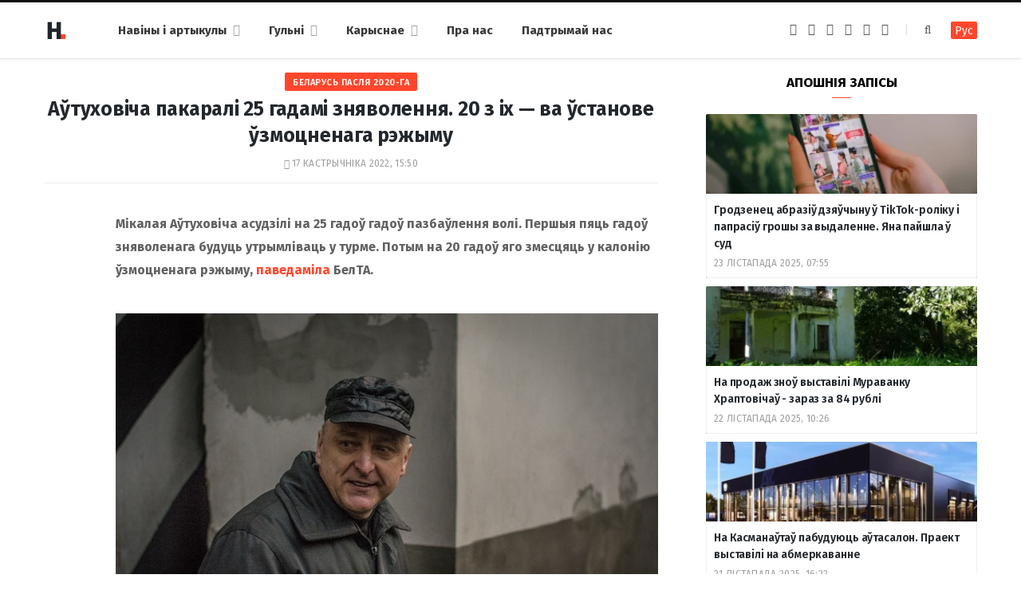

--- FILE ---
content_type: text/html; charset=UTF-8
request_url: https://dzh7f5h27xx9q.cloudfront.net/2022/10/17/autuhovich-25-gadou/
body_size: 70587
content:
<!DOCTYPE html><html lang="be" itemscope="itemscope" itemtype="http://schema.org/WebSite"><head><link 
 rel="alternate" 
 hreflang="x-default" 
 href="https://dzh7f5h27xx9q.cloudfront.net/2022/10/17/autuhovich-25-gadou/" /><link 
 rel="alternate" 
 hreflang="ru_RU" 
 href="https://dzh7f5h27xx9q.cloudfront.net/ru/2022/10/17/autuhovich-25-gadou/" /><meta charset="UTF-8" /><meta http-equiv="x-ua-compatible" content="ie=edge" /><meta name="viewport" content="width=device-width, initial-scale=1" /><link rel="profile" href="https://gmpg.org/xfn/11" /><link rel="apple-touch-icon" sizes="180x180" href="/wp-content/themes/hrodna-2019/apple-touch-icon.png"><link rel="icon" type="image/png" href="/wp-content/themes/hrodna-2019/fav/icon-32x32.png" sizes="32x32"><link rel="icon" type="image/png" href="/wp-content/themes/hrodna-2019/fav/icon-16x16.png" sizes="16x16"><link rel="manifest" href="/wp-content/themes/hrodna-2019/fav/manifest.json" crossorigin="use-credentials"><meta name="msapplication-config" content="/wp-content/themes/hrodna-2019/fav/browserconfig.xml"><meta name="theme-color" content="#f4f6f8"><meta name='robots' content='index, follow, max-image-preview:large, max-snippet:-1, max-video-preview:-1' /><style>img:is([sizes="auto" i], [sizes^="auto," i]) { contain-intrinsic-size: 3000px 1500px }</style> <script data-cfasync="false" data-pagespeed-no-defer>var gtm4wp_datalayer_name = "dataLayer";
	var dataLayer = dataLayer || [];

	const gtm4wp_scrollerscript_debugmode         = false;
	const gtm4wp_scrollerscript_callbacktime      = 100;
	const gtm4wp_scrollerscript_readerlocation    = 150;
	const gtm4wp_scrollerscript_contentelementid  = "content";
	const gtm4wp_scrollerscript_scannertime       = 60;</script> <title>Мікалая Аўтуховіча асудз</title><meta name="description" content="Мікалая Аўтуховіча асудзілі на 25 гадоў гадоў пазбаўлення волі. Першыя пяць гадоў зняволенага будуць утрымліваць у турме. Потым на 20 гадоў яго змесцяць у" /><meta property="og:locale" content="en_US" /><meta property="og:type" content="article" /><meta property="og:title" content="Аўтуховіча пакаралі 25 гадамі зняволення. 20 з іх - ва ўстанове ўзмоцненага рэжыму" /><meta property="og:description" content="Мікалая Аўтуховіча асудзілі на 25 гадоў гадоў пазбаўлення волі. Першыя пяць гадоў зняволенага будуць утрымліваць у турме. Потым на 20 гадоў яго змесцяць у" /><meta property="og:url" content="https://dzh7f5h27xx9q.cloudfront.net/2022/10/17/autuhovich-25-gadou/" /><meta property="og:site_name" content="Hrodna.life - навіны Гродна" /><meta property="article:publisher" content="https://www.facebook.com/hrodna.one.love" /><meta property="article:published_time" content="2022-10-17T12:50:56+00:00" /><meta property="article:modified_time" content="2022-10-17T12:50:59+00:00" /><meta property="og:image" content="https://dzh7f5h27xx9q.cloudfront.net/wp-content/uploads/2022/04/avtuhovich-2.jpg" /><meta property="og:image:width" content="680" /><meta property="og:image:height" content="454" /><meta property="og:image:type" content="image/jpeg" /><meta name="author" content="daily-editor" /><meta name="twitter:card" content="summary_large_image" /> <script type="application/ld+json" class="yoast-schema-graph">{"@context":"https://schema.org","@graph":[{"@type":"NewsArticle","@id":"https://dzh7f5h27xx9q.cloudfront.net/2022/10/17/autuhovich-25-gadou/#article","isPartOf":{"@id":"https://dzh7f5h27xx9q.cloudfront.net/2022/10/17/autuhovich-25-gadou/"},"author":{"name":"daily-editor","@id":"https://dzh7f5h27xx9q.cloudfront.net/#/schema/person/a02f97f1e13b4f1e2cfc6e2a586ae5e0"},"headline":"Аўтуховіча пакаралі 25 гадамі зняволення. 20 з іх&nbsp;&mdash; ва ўстанове ўзмоцненага рэжыму","datePublished":"2022-10-17T12:50:56+00:00","dateModified":"2022-10-17T12:50:59+00:00","mainEntityOfPage":{"@id":"https://dzh7f5h27xx9q.cloudfront.net/2022/10/17/autuhovich-25-gadou/"},"wordCount":400,"commentCount":0,"publisher":{"@id":"https://dzh7f5h27xx9q.cloudfront.net/#organization"},"image":{"@id":"https://dzh7f5h27xx9q.cloudfront.net/2022/10/17/autuhovich-25-gadou/#primaryimage"},"thumbnailUrl":"https://dzh7f5h27xx9q.cloudfront.net/wp-content/uploads/2022/04/avtuhovich-2.jpg","keywords":["Беларусь пасля 2020-га","закон","палітыка"],"articleSection":["Навіны"],"inLanguage":"be","potentialAction":[{"@type":"CommentAction","name":"Comment","target":["https://dzh7f5h27xx9q.cloudfront.net/2022/10/17/autuhovich-25-gadou/#respond"]}],"copyrightYear":"2022","copyrightHolder":{"@id":"https://dzh7f5h27xx9q.cloudfront.net/#organization"}},{"@type":"WebPage","@id":"https://dzh7f5h27xx9q.cloudfront.net/2022/10/17/autuhovich-25-gadou/","url":"https://dzh7f5h27xx9q.cloudfront.net/2022/10/17/autuhovich-25-gadou/","name":"Мікалая Аўтуховіча асудз","isPartOf":{"@id":"https://dzh7f5h27xx9q.cloudfront.net/#website"},"primaryImageOfPage":{"@id":"https://dzh7f5h27xx9q.cloudfront.net/2022/10/17/autuhovich-25-gadou/#primaryimage"},"image":{"@id":"https://dzh7f5h27xx9q.cloudfront.net/2022/10/17/autuhovich-25-gadou/#primaryimage"},"thumbnailUrl":"https://dzh7f5h27xx9q.cloudfront.net/wp-content/uploads/2022/04/avtuhovich-2.jpg","datePublished":"2022-10-17T12:50:56+00:00","dateModified":"2022-10-17T12:50:59+00:00","description":"Мікалая Аўтуховіча асудзілі на 25 гадоў гадоў пазбаўлення волі. Першыя пяць гадоў зняволенага будуць утрымліваць у турме. Потым на 20 гадоў яго змесцяць у","inLanguage":"be","potentialAction":[{"@type":"ReadAction","target":["https://dzh7f5h27xx9q.cloudfront.net/2022/10/17/autuhovich-25-gadou/"]}]},{"@type":"ImageObject","inLanguage":"be","@id":"https://dzh7f5h27xx9q.cloudfront.net/2022/10/17/autuhovich-25-gadou/#primaryimage","url":"https://dzh7f5h27xx9q.cloudfront.net/wp-content/uploads/2022/04/avtuhovich-2.jpg","contentUrl":"https://dzh7f5h27xx9q.cloudfront.net/wp-content/uploads/2022/04/avtuhovich-2.jpg","width":680,"height":454,"caption":"Мікалай Аўтуховіч. Фота: Беларускі Партызан"},{"@type":"WebSite","@id":"https://dzh7f5h27xx9q.cloudfront.net/#website","url":"https://dzh7f5h27xx9q.cloudfront.net/","name":"Hrodna.life - навіны Гродна","description":"Hrodna.life - навіны і гісторыі з Гродна","publisher":{"@id":"https://dzh7f5h27xx9q.cloudfront.net/#organization"},"potentialAction":[{"@type":"SearchAction","target":{"@type":"EntryPoint","urlTemplate":"https://dzh7f5h27xx9q.cloudfront.net/?s={search_term_string}"},"query-input":{"@type":"PropertyValueSpecification","valueRequired":true,"valueName":"search_term_string"}}],"inLanguage":"be"},{"@type":"Organization","@id":"https://dzh7f5h27xx9q.cloudfront.net/#organization","name":"Hrodna.life","url":"https://dzh7f5h27xx9q.cloudfront.net/","logo":{"@type":"ImageObject","inLanguage":"be","@id":"https://dzh7f5h27xx9q.cloudfront.net/#/schema/logo/image/","url":"https://dzh7f5h27xx9q.cloudfront.net/wp-content/uploads/2017/10/320-logos3-01.png","contentUrl":"https://dzh7f5h27xx9q.cloudfront.net/wp-content/uploads/2017/10/320-logos3-01.png","width":320,"height":112,"caption":"Hrodna.life"},"image":{"@id":"https://dzh7f5h27xx9q.cloudfront.net/#/schema/logo/image/"},"sameAs":["https://www.facebook.com/hrodna.one.love","https://www.linkedin.com/company/hrodna-life/","https://be.wikipedia.org/wiki/Hrodna.life"],"email":"people34letters@gmail.com","legalName":"Žmonės ir raidės, VšĮ","foundingDate":"2016-10-10","ownershipFundingInfo":"https://dzh7f5h27xx9q.cloudfront.net/about-us/","correctionsPolicy":"https://dzh7f5h27xx9q.cloudfront.net/about-us/","ethicsPolicy":"https://dzh7f5h27xx9q.cloudfront.net/standarts/"},{"@type":"Person","@id":"https://dzh7f5h27xx9q.cloudfront.net/#/schema/person/a02f97f1e13b4f1e2cfc6e2a586ae5e0","name":"daily-editor","image":{"@type":"ImageObject","inLanguage":"be","@id":"https://dzh7f5h27xx9q.cloudfront.net/#/schema/person/image/","url":"https://secure.gravatar.com/avatar/dd2bf214724b2e41f1076245103e4985?s=96&d=mm&r=g","contentUrl":"https://secure.gravatar.com/avatar/dd2bf214724b2e41f1076245103e4985?s=96&d=mm&r=g","caption":"daily-editor"},"url":"https://dzh7f5h27xx9q.cloudfront.net/author/antonio/"}]}</script> <link rel="amphtml" href="https://dzh7f5h27xx9q.cloudfront.net/2022/10/17/autuhovich-25-gadou/amp/" /><meta name="generator" content="AMP for WP 1.1.4"/><link rel='dns-prefetch' href='//ajax.googleapis.com' /><link href='https://fonts.gstatic.com' crossorigin='anonymous' rel='preconnect' /><link rel="alternate" type="application/rss+xml" title="Hrodna.life - навіны Гродна &raquo; Стужка" href="https://dzh7f5h27xx9q.cloudfront.net/feed/" /><link rel="alternate" type="application/rss+xml" title="Hrodna.life - навіны Гродна &raquo; Стужка каментарыяў" href="https://dzh7f5h27xx9q.cloudfront.net/comments/feed/" /><link rel="alternate" type="application/rss+xml" title="Hrodna.life - навіны Гродна &raquo; Стужка каментарыяў да &laquo;Аўтуховіча пакаралі 25 гадамі зняволення. 20 з іх&nbsp;&mdash; ва ўстанове ўзмоцненага рэжыму&raquo;" href="https://dzh7f5h27xx9q.cloudfront.net/2022/10/17/autuhovich-25-gadou/feed/" /><link rel='stylesheet' id='wp-block-library-css' href='https://dzh7f5h27xx9q.cloudfront.net/wp-includes/css/dist/block-library/style.min.css' type='text/css' media='all' /><style id='classic-theme-styles-inline-css' type='text/css'>/*! This file is auto-generated */
.wp-block-button__link{color:#fff;background-color:#32373c;border-radius:9999px;box-shadow:none;text-decoration:none;padding:calc(.667em + 2px) calc(1.333em + 2px);font-size:1.125em}.wp-block-file__button{background:#32373c;color:#fff;text-decoration:none}</style><style id='global-styles-inline-css' type='text/css'>:root{--wp--preset--aspect-ratio--square: 1;--wp--preset--aspect-ratio--4-3: 4/3;--wp--preset--aspect-ratio--3-4: 3/4;--wp--preset--aspect-ratio--3-2: 3/2;--wp--preset--aspect-ratio--2-3: 2/3;--wp--preset--aspect-ratio--16-9: 16/9;--wp--preset--aspect-ratio--9-16: 9/16;--wp--preset--color--black: #000000;--wp--preset--color--cyan-bluish-gray: #abb8c3;--wp--preset--color--white: #ffffff;--wp--preset--color--pale-pink: #f78da7;--wp--preset--color--vivid-red: #cf2e2e;--wp--preset--color--luminous-vivid-orange: #ff6900;--wp--preset--color--luminous-vivid-amber: #fcb900;--wp--preset--color--light-green-cyan: #7bdcb5;--wp--preset--color--vivid-green-cyan: #00d084;--wp--preset--color--pale-cyan-blue: #8ed1fc;--wp--preset--color--vivid-cyan-blue: #0693e3;--wp--preset--color--vivid-purple: #9b51e0;--wp--preset--gradient--vivid-cyan-blue-to-vivid-purple: linear-gradient(135deg,rgba(6,147,227,1) 0%,rgb(155,81,224) 100%);--wp--preset--gradient--light-green-cyan-to-vivid-green-cyan: linear-gradient(135deg,rgb(122,220,180) 0%,rgb(0,208,130) 100%);--wp--preset--gradient--luminous-vivid-amber-to-luminous-vivid-orange: linear-gradient(135deg,rgba(252,185,0,1) 0%,rgba(255,105,0,1) 100%);--wp--preset--gradient--luminous-vivid-orange-to-vivid-red: linear-gradient(135deg,rgba(255,105,0,1) 0%,rgb(207,46,46) 100%);--wp--preset--gradient--very-light-gray-to-cyan-bluish-gray: linear-gradient(135deg,rgb(238,238,238) 0%,rgb(169,184,195) 100%);--wp--preset--gradient--cool-to-warm-spectrum: linear-gradient(135deg,rgb(74,234,220) 0%,rgb(151,120,209) 20%,rgb(207,42,186) 40%,rgb(238,44,130) 60%,rgb(251,105,98) 80%,rgb(254,248,76) 100%);--wp--preset--gradient--blush-light-purple: linear-gradient(135deg,rgb(255,206,236) 0%,rgb(152,150,240) 100%);--wp--preset--gradient--blush-bordeaux: linear-gradient(135deg,rgb(254,205,165) 0%,rgb(254,45,45) 50%,rgb(107,0,62) 100%);--wp--preset--gradient--luminous-dusk: linear-gradient(135deg,rgb(255,203,112) 0%,rgb(199,81,192) 50%,rgb(65,88,208) 100%);--wp--preset--gradient--pale-ocean: linear-gradient(135deg,rgb(255,245,203) 0%,rgb(182,227,212) 50%,rgb(51,167,181) 100%);--wp--preset--gradient--electric-grass: linear-gradient(135deg,rgb(202,248,128) 0%,rgb(113,206,126) 100%);--wp--preset--gradient--midnight: linear-gradient(135deg,rgb(2,3,129) 0%,rgb(40,116,252) 100%);--wp--preset--font-size--small: 13px;--wp--preset--font-size--medium: 20px;--wp--preset--font-size--large: 36px;--wp--preset--font-size--x-large: 42px;--wp--preset--spacing--20: 0.44rem;--wp--preset--spacing--30: 0.67rem;--wp--preset--spacing--40: 1rem;--wp--preset--spacing--50: 1.5rem;--wp--preset--spacing--60: 2.25rem;--wp--preset--spacing--70: 3.38rem;--wp--preset--spacing--80: 5.06rem;--wp--preset--shadow--natural: 6px 6px 9px rgba(0, 0, 0, 0.2);--wp--preset--shadow--deep: 12px 12px 50px rgba(0, 0, 0, 0.4);--wp--preset--shadow--sharp: 6px 6px 0px rgba(0, 0, 0, 0.2);--wp--preset--shadow--outlined: 6px 6px 0px -3px rgba(255, 255, 255, 1), 6px 6px rgba(0, 0, 0, 1);--wp--preset--shadow--crisp: 6px 6px 0px rgba(0, 0, 0, 1);}:where(.is-layout-flex){gap: 0.5em;}:where(.is-layout-grid){gap: 0.5em;}body .is-layout-flex{display: flex;}.is-layout-flex{flex-wrap: wrap;align-items: center;}.is-layout-flex > :is(*, div){margin: 0;}body .is-layout-grid{display: grid;}.is-layout-grid > :is(*, div){margin: 0;}:where(.wp-block-columns.is-layout-flex){gap: 2em;}:where(.wp-block-columns.is-layout-grid){gap: 2em;}:where(.wp-block-post-template.is-layout-flex){gap: 1.25em;}:where(.wp-block-post-template.is-layout-grid){gap: 1.25em;}.has-black-color{color: var(--wp--preset--color--black) !important;}.has-cyan-bluish-gray-color{color: var(--wp--preset--color--cyan-bluish-gray) !important;}.has-white-color{color: var(--wp--preset--color--white) !important;}.has-pale-pink-color{color: var(--wp--preset--color--pale-pink) !important;}.has-vivid-red-color{color: var(--wp--preset--color--vivid-red) !important;}.has-luminous-vivid-orange-color{color: var(--wp--preset--color--luminous-vivid-orange) !important;}.has-luminous-vivid-amber-color{color: var(--wp--preset--color--luminous-vivid-amber) !important;}.has-light-green-cyan-color{color: var(--wp--preset--color--light-green-cyan) !important;}.has-vivid-green-cyan-color{color: var(--wp--preset--color--vivid-green-cyan) !important;}.has-pale-cyan-blue-color{color: var(--wp--preset--color--pale-cyan-blue) !important;}.has-vivid-cyan-blue-color{color: var(--wp--preset--color--vivid-cyan-blue) !important;}.has-vivid-purple-color{color: var(--wp--preset--color--vivid-purple) !important;}.has-black-background-color{background-color: var(--wp--preset--color--black) !important;}.has-cyan-bluish-gray-background-color{background-color: var(--wp--preset--color--cyan-bluish-gray) !important;}.has-white-background-color{background-color: var(--wp--preset--color--white) !important;}.has-pale-pink-background-color{background-color: var(--wp--preset--color--pale-pink) !important;}.has-vivid-red-background-color{background-color: var(--wp--preset--color--vivid-red) !important;}.has-luminous-vivid-orange-background-color{background-color: var(--wp--preset--color--luminous-vivid-orange) !important;}.has-luminous-vivid-amber-background-color{background-color: var(--wp--preset--color--luminous-vivid-amber) !important;}.has-light-green-cyan-background-color{background-color: var(--wp--preset--color--light-green-cyan) !important;}.has-vivid-green-cyan-background-color{background-color: var(--wp--preset--color--vivid-green-cyan) !important;}.has-pale-cyan-blue-background-color{background-color: var(--wp--preset--color--pale-cyan-blue) !important;}.has-vivid-cyan-blue-background-color{background-color: var(--wp--preset--color--vivid-cyan-blue) !important;}.has-vivid-purple-background-color{background-color: var(--wp--preset--color--vivid-purple) !important;}.has-black-border-color{border-color: var(--wp--preset--color--black) !important;}.has-cyan-bluish-gray-border-color{border-color: var(--wp--preset--color--cyan-bluish-gray) !important;}.has-white-border-color{border-color: var(--wp--preset--color--white) !important;}.has-pale-pink-border-color{border-color: var(--wp--preset--color--pale-pink) !important;}.has-vivid-red-border-color{border-color: var(--wp--preset--color--vivid-red) !important;}.has-luminous-vivid-orange-border-color{border-color: var(--wp--preset--color--luminous-vivid-orange) !important;}.has-luminous-vivid-amber-border-color{border-color: var(--wp--preset--color--luminous-vivid-amber) !important;}.has-light-green-cyan-border-color{border-color: var(--wp--preset--color--light-green-cyan) !important;}.has-vivid-green-cyan-border-color{border-color: var(--wp--preset--color--vivid-green-cyan) !important;}.has-pale-cyan-blue-border-color{border-color: var(--wp--preset--color--pale-cyan-blue) !important;}.has-vivid-cyan-blue-border-color{border-color: var(--wp--preset--color--vivid-cyan-blue) !important;}.has-vivid-purple-border-color{border-color: var(--wp--preset--color--vivid-purple) !important;}.has-vivid-cyan-blue-to-vivid-purple-gradient-background{background: var(--wp--preset--gradient--vivid-cyan-blue-to-vivid-purple) !important;}.has-light-green-cyan-to-vivid-green-cyan-gradient-background{background: var(--wp--preset--gradient--light-green-cyan-to-vivid-green-cyan) !important;}.has-luminous-vivid-amber-to-luminous-vivid-orange-gradient-background{background: var(--wp--preset--gradient--luminous-vivid-amber-to-luminous-vivid-orange) !important;}.has-luminous-vivid-orange-to-vivid-red-gradient-background{background: var(--wp--preset--gradient--luminous-vivid-orange-to-vivid-red) !important;}.has-very-light-gray-to-cyan-bluish-gray-gradient-background{background: var(--wp--preset--gradient--very-light-gray-to-cyan-bluish-gray) !important;}.has-cool-to-warm-spectrum-gradient-background{background: var(--wp--preset--gradient--cool-to-warm-spectrum) !important;}.has-blush-light-purple-gradient-background{background: var(--wp--preset--gradient--blush-light-purple) !important;}.has-blush-bordeaux-gradient-background{background: var(--wp--preset--gradient--blush-bordeaux) !important;}.has-luminous-dusk-gradient-background{background: var(--wp--preset--gradient--luminous-dusk) !important;}.has-pale-ocean-gradient-background{background: var(--wp--preset--gradient--pale-ocean) !important;}.has-electric-grass-gradient-background{background: var(--wp--preset--gradient--electric-grass) !important;}.has-midnight-gradient-background{background: var(--wp--preset--gradient--midnight) !important;}.has-small-font-size{font-size: var(--wp--preset--font-size--small) !important;}.has-medium-font-size{font-size: var(--wp--preset--font-size--medium) !important;}.has-large-font-size{font-size: var(--wp--preset--font-size--large) !important;}.has-x-large-font-size{font-size: var(--wp--preset--font-size--x-large) !important;}
:where(.wp-block-post-template.is-layout-flex){gap: 1.25em;}:where(.wp-block-post-template.is-layout-grid){gap: 1.25em;}
:where(.wp-block-columns.is-layout-flex){gap: 2em;}:where(.wp-block-columns.is-layout-grid){gap: 2em;}
:root :where(.wp-block-pullquote){font-size: 1.5em;line-height: 1.6;}</style><link rel='stylesheet' id='related-posts-by-taxonomy-css' href='https://dzh7f5h27xx9q.cloudfront.net/wp-content/plugins/related-posts-by-taxonomy/includes/assets/css/styles.css' type='text/css' media='all' /><link rel='stylesheet' id='tptn-style-left-thumbs-css' href='https://dzh7f5h27xx9q.cloudfront.net/wp-content/plugins/top-10/css/left-thumbs.min.css' type='text/css' media='all' /><style id='tptn-style-left-thumbs-inline-css' type='text/css'>.tptn-left-thumbs a {
				width: 150px;
				height: 150px;
				text-decoration: none;
			}
			.tptn-left-thumbs img {
				width: 150px;
				max-height: 150px;
				margin: auto;
			}
			.tptn-left-thumbs .tptn_title {
				width: 100%;
			}</style><link rel='stylesheet' id='hrodna-core-css' href='https://dzh7f5h27xx9q.cloudfront.net/wp-content/themes/hrodna-2019/style.css' type='text/css' media='all' /><link rel='stylesheet' id='pwa-css-css' href='https://dzh7f5h27xx9q.cloudfront.net/wp-content/themes/hrodna-2019/css/pwa.css' type='text/css' media='all' /><link rel='stylesheet' id='more-css' href='https://dzh7f5h27xx9q.cloudfront.net/wp-content/themes/hrodna-2019/css/more.css' type='text/css' media='all' /><link rel='stylesheet' id='magnific-popup-css' href='https://dzh7f5h27xx9q.cloudfront.net/wp-content/themes/hrodna-2019/css/lightbox.css' type='text/css' media='all' /><link rel='stylesheet' id='hrodna-skin-css' href='https://dzh7f5h27xx9q.cloudfront.net/wp-content/themes/hrodna-2019/css/skin-magazine.css' type='text/css' media='all' /><style id='hrodna-skin-inline-css' type='text/css'>::selection { background: rgba(255,71,44, 0.4); }

::-moz-selection { background: rgba(255,71,44, 0.4); }

:root { --main-color: #ff472c; }

input[type="submit"],
button,
input[type="button"],
.button,
.cart-action .cart-link .counter,
.main-head.compact .posts-ticker .heading,
.comments-list .bypostauthor .post-author,
.cat-label a:hover,
.cat-label.color a,
.post-thumb:hover .cat-label a,
.products-block .more-link:hover,
.beauty-slider .slick-dots .slick-active button,
.carousel-slider .category,
.grid-b-slider .category,
.page-links .current,
.page-links a:hover,
.page-links > span,
.widget-posts .posts.full .counter:before,
.wp-block-button .wp-block-button__link { background: #ff472c; }

blockquote:before,
.main-color,
.top-bar .social-icons a:hover,
.navigation .menu > li:hover > a,
.navigation .menu > .current-menu-item > a,
.navigation .menu > .current-menu-parent > a,
.navigation .menu > .current-menu-ancestor > a,
.navigation li:hover > a:after,
.navigation .current-menu-item > a:after,
.navigation .current-menu-parent > a:after,
.navigation .current-menu-ancestor > a:after,
.navigation .menu li li:hover > a,
.navigation .menu li li.current-menu-item > a,
.tag-share .post-tags a:hover,
.post-share-icons a:hover,
.post-share-icons .likes-count,
.author-box .author > span,
.comments-area .section-head .number,
.comments-list .comment-reply-link,
.comment-form input[type=checkbox],
.main-footer.dark .social-link:hover,
.lower-footer .social-icons .fa,
.archive-head .sub-title,
.social-share a:hover,
.social-icons a:hover,
.post-meta .post-cat > a,
.post-meta-c .post-author > a,
.large-post-b .post-footer .author a,
.trendy-slider .post-cat a,
.main-pagination .next a:hover,
.main-pagination .previous a:hover,
.main-pagination.number .current,
.post-content a,
.textwidget a,
.widget-about .more,
.widget-about .social-icons .social-btn:hover,
.widget-social .social-link:hover,
.wp-block-pullquote blockquote:before,
.egcf-modal .checkbox { color: #ff472c; }

.products-block .more-link:hover,
.beauty-slider .slick-dots .slick-active button,
.page-links .current,
.page-links a:hover,
.page-links > span,
.woocommerce nav.woocommerce-pagination ul li span.current,
.woocommerce nav.woocommerce-pagination ul li a:hover { border-color: #ff472c; }

.widget_categories a:before,
.widget_product_categories a:before,
.widget_archive a:before { border: 1px solid #ff472c; }

.skin-miranda .sidebar .widget-title,
.skin-beauty .sidebar .widget-title { border-top-color: #ff472c; }

.skin-rovella .navigation.dark .menu li:hover > a,
.skin-rovella .navigation.dark .menu li li:hover > a,
.skin-rovella .navigation.dark .menu li:hover > a:after,
.skin-rovella .main-footer.stylish .copyright a { color: #ff472c; }

.skin-travel .navigation.dark .menu li:hover > a,
.skin-travel .navigation.dark .menu li li:hover > a,
.skin-travel .navigation.dark .menu li:hover > a:after,
.skin-travel .posts-carousel .block-heading .title,
.skin-travel .post-content .read-more a,
.skin-travel .sidebar .widget-title,
.skin-travel .grid-post-b .read-more-btn { color: #ff472c; }

.skin-travel .sidebar .widget-title:after,
.skin-travel .post-content .read-more a:before,
.skin-travel .grid-post-b .read-more-btn { border-color: #ff472c; }

.skin-travel .grid-post-b .read-more-btn:hover,
.skin-travel .posts-carousel .block-heading:after { background-color: #ff472c; }

.navigation.dark .menu li:hover > a,
.navigation.dark .menu li li:hover > a,
.navigation.dark .menu li:hover > a:after { color: #ff472c; }

.sidebar .widget-title:after,
.comment-respond .section-head .title:after { background: #ff472c; }

.section-head .title { border-bottom-color: #ff472c; }</style> <script type="text/javascript" src="https://ajax.googleapis.com/ajax/libs/jquery/3.6.0/jquery.min.js" id="jquery-js"></script> <script type="text/javascript" src="https://dzh7f5h27xx9q.cloudfront.net/wp-content/plugins/duracelltomi-google-tag-manager/dist/js/analytics-talk-content-tracking.js" id="gtm4wp-scroll-tracking-js"></script> <script type="text/javascript" src="https://dzh7f5h27xx9q.cloudfront.net/wp-content/themes/hrodna-2019/js/lazysizes.js" id="lazysizes-js"></script> <script type="text/javascript" id="wbcr_clearfy-css-lazy-load-js-extra">var wbcr_clearfy_async_links = {"wbcr_clearfy-font-awesome":"\/wp-content\/themes\/hrodna-2019\/css\/fontawesome\/css\/font-awesome.min.css","wbcr_clearfy-google-fonts":"https:\/\/fonts.googleapis.com\/css?family=Fira%20Sans:400,400italic,600,700"};</script> <script type="text/javascript" src="https://dzh7f5h27xx9q.cloudfront.net/wp-content/plugins/clearfy/assets/js/css-lazy-load.min.js" id="wbcr_clearfy-css-lazy-load-js"></script> <link rel="https://api.w.org/" href="https://dzh7f5h27xx9q.cloudfront.net/wp-json/" /><link rel="alternate" title="JSON" type="application/json" href="https://dzh7f5h27xx9q.cloudfront.net/wp-json/wp/v2/posts/224205" />  <script data-cfasync="false" data-pagespeed-no-defer type="text/javascript">var dataLayer_content = {"pageTitle":"Мікалая Аўтуховіча асудз","pagePostType":"post","pagePostType2":"single-post","pageCategory":["uncategorized"],"pageAttributes":["belarus-paslja-vybara","zakon","palityika"],"pagePostAuthor":"daily-editor"};
	dataLayer.push( dataLayer_content );</script> <script data-cfasync="false">(function(w,d,s,l,i){w[l]=w[l]||[];w[l].push({'gtm.start':
new Date().getTime(),event:'gtm.js'});var f=d.getElementsByTagName(s)[0],
j=d.createElement(s),dl=l!='dataLayer'?'&l='+l:'';j.async=true;j.src=
'//www.googletagmanager.com/gtm.js?id='+i+dl;f.parentNode.insertBefore(j,f);
})(window,document,'script','dataLayer','GTM-N8JG8MF');</script> <style id="uagb-style-conditional-extension">@media (min-width: 1025px){body .uag-hide-desktop.uagb-google-map__wrap,body .uag-hide-desktop{display:none !important}}@media (min-width: 768px) and (max-width: 1024px){body .uag-hide-tab.uagb-google-map__wrap,body .uag-hide-tab{display:none !important}}@media (max-width: 767px){body .uag-hide-mob.uagb-google-map__wrap,body .uag-hide-mob{display:none !important}}</style><style id="uagb-style-frontend-224205">.uag-blocks-common-selector{z-index:var(--z-index-desktop) !important}@media (max-width: 976px){.uag-blocks-common-selector{z-index:var(--z-index-tablet) !important}}@media (max-width: 767px){.uag-blocks-common-selector{z-index:var(--z-index-mobile) !important}}</style><link rel="icon" href="https://dzh7f5h27xx9q.cloudfront.net/wp-content/uploads/2019/12/cropped-favicon-new-2-32x32.png" sizes="32x32" /><link rel="icon" href="https://dzh7f5h27xx9q.cloudfront.net/wp-content/uploads/2019/12/cropped-favicon-new-2-192x192.png" sizes="192x192" /><link rel="apple-touch-icon" href="https://dzh7f5h27xx9q.cloudfront.net/wp-content/uploads/2019/12/cropped-favicon-new-2-180x180.png" /><meta name="msapplication-TileImage" content="https://dzh7f5h27xx9q.cloudfront.net/wp-content/uploads/2019/12/cropped-favicon-new-2-270x270.png" /><meta name="google-site-verification" content="4ZJBd1a8Bwp4TsDwD6SYu-YYuEAEOvbAXgMRUARXTk0" /><meta name="yandex-verification" content="88055858724b3707" /><meta name="f1d30d9785acd0564bff3e2e85f4de9b" content="7ecf15d000a64bd1b7b29414e1a1d382" /><meta name="cmsmagazine" content="cdab92b723a21724632e9158c35c02b8" /> <script async src="https://pagead2.googlesyndication.com/pagead/js/adsbygoogle.js?client=ca-pub-1610395315342102"
     crossorigin="anonymous"></script> <script>var LANG_VARS = {
            youAreOffline : "Вы афлайн.",
            weSaveYourMessage : "Мы захавалі ваша паведамленне і адправім яго як толькі вы будзеце анлайн.",
            weGetYourMessage : "Мы атрымалі ваша паведамленне",
            networkError : "Здаецца, у вас праблемы з інтэрнэт-злучэннем. Паспрабуйце ўстараніць праблему і перазагрузіць старонку.",
        };</script> </head><body class="post-template-default single single-post postid-224205 single-format-standard right-sidebar  lazy-normal skin-magazine"><div class="main-wrap"><header id="main-head" class="main-head head-nav-below simple simple-boxed has-search-modal"><div class="inner inner-head" data-sticky-bar="1"><div class="wrap cf wrap-head"><div class="left-contain"> <span class="mobile-nav"><i class="fa fa-bars"></i></span><div class="title"> <a href="https://dzh7f5h27xx9q.cloudfront.net/" title="Hrodna.life&nbsp;&mdash; навіны Гродна" rel="home"> <img src="https://dzh7f5h27xx9q.cloudfront.net/wp-content/uploads/2022/06/logo-small-1.png" class="logo-image" alt="Hrodna.life&nbsp;&mdash; навіны Гродна" srcset="https://dzh7f5h27xx9q.cloudfront.net/wp-content/uploads/2022/06/logo-small-1.png ,https://dzh7f5h27xx9q.cloudfront.net/wp-content/uploads/2022/06/logo-small-x2-1.png 2x" /> </a></div></div><div class="navigation-wrap inline"><nav class="navigation inline simple light" data-sticky-bar="1"><div class="menu-topmenu-container"><ul id="menu-topmenu" class="menu"><li id="menu-item-208351" class="menu-item menu-item-type-custom menu-item-object-custom menu-item-has-children menu-item-208351"><a href="/articles/">Навіны і артыкулы</a><ul class="sub-menu"><li id="menu-item-208352" class="menu-item menu-item-type-taxonomy menu-item-object-category current-post-ancestor current-menu-parent current-post-parent menu-cat-1 menu-item-208352"><a href="https://dzh7f5h27xx9q.cloudfront.net/category/uncategorized/">Навіны</a></li><li id="menu-item-208354" class="menu-item menu-item-type-taxonomy menu-item-object-category menu-cat-14 menu-item-208354"><a href="https://dzh7f5h27xx9q.cloudfront.net/category/gorad/">Горад</a></li><li id="menu-item-208353" class="menu-item menu-item-type-taxonomy menu-item-object-category menu-cat-24 menu-item-208353"><a href="https://dzh7f5h27xx9q.cloudfront.net/category/lyudzi-i-spravyi/">Людзі і справы</a></li><li id="menu-item-208355" class="menu-item menu-item-type-taxonomy menu-item-object-category menu-cat-18 menu-item-208355"><a href="https://dzh7f5h27xx9q.cloudfront.net/category/spadchyina/">Спадчына</a></li><li id="menu-item-208356" class="menu-item menu-item-type-taxonomy menu-item-object-category menu-cat-20 menu-item-208356"><a href="https://dzh7f5h27xx9q.cloudfront.net/category/zdaroue-i-sport/">Здароўе і спорт</a></li><li id="menu-item-208357" class="menu-item menu-item-type-taxonomy menu-item-object-category menu-cat-22 menu-item-208357"><a href="https://dzh7f5h27xx9q.cloudfront.net/category/servisyi/">Карыснае</a></li><li id="menu-item-210831" class="menu-item menu-item-type-custom menu-item-object-custom menu-item-210831"><a href="https://dzh7f5h27xx9q.cloudfront.net/articles/">Усе публікацыі</a></li></ul></li><li id="menu-item-208358" class="menu-item menu-item-type-custom menu-item-object-custom menu-item-has-children menu-item-208358"><a href="#">Гульні</a><ul class="sub-menu"><li id="menu-item-208359" class="menu-item menu-item-type-custom menu-item-object-custom menu-item-208359"><a href="https://dzh7f5h27xx9q.cloudfront.net/games/sortirovka-musora/">Сартуй смецце</a></li><li id="menu-item-208360" class="menu-item menu-item-type-custom menu-item-object-custom menu-item-208360"><a href="https://dzh7f5h27xx9q.cloudfront.net/games/granica/">Мяжа побач</a></li><li id="menu-item-210832" class="menu-item menu-item-type-custom menu-item-object-custom menu-item-210832"><a href="https://dzh7f5h27xx9q.cloudfront.net/tag/test/">Тэсты</a></li></ul></li><li id="menu-item-210856" class="menu-item menu-item-type-custom menu-item-object-custom menu-item-has-children menu-item-210856"><a href="#">Карыснае</a><ul class="sub-menu"><li id="menu-item-210857" class="menu-item menu-item-type-custom menu-item-object-custom menu-item-210857"><a href="https://dzh7f5h27xx9q.cloudfront.net/ru/kapitalnye-remonty-v-grodno/">Карта капітальных рамонтаў</a></li><li id="menu-item-210859" class="menu-item menu-item-type-post_type menu-item-object-page menu-item-210859"><a href="https://dzh7f5h27xx9q.cloudfront.net/vacancies/">Праца ў Гродне</a></li><li id="menu-item-247729" class="menu-item menu-item-type-taxonomy menu-item-object-post_tag menu-item-247729"><a href="https://dzh7f5h27xx9q.cloudfront.net/tag/rjecjept/">Рэцэпты</a></li></ul></li><li id="menu-item-208363" class="menu-item menu-item-type-post_type menu-item-object-page menu-item-208363"><a href="https://dzh7f5h27xx9q.cloudfront.net/about-us/">Пра нас</a></li><li id="menu-item-263241" class="menu-item menu-item-type-post_type menu-item-object-page menu-item-263241"><a href="https://dzh7f5h27xx9q.cloudfront.net/support/">Падтрымай нас</a></li></ul></div></nav></div><div class="actions"><ul class="social-icons cf"><li><a href="https://www.facebook.com/hrodna.one.love" class="fa fa-facebook" target="_blank"><span class="visuallyhidden">Facebook</span></a></li><li><a href="https://www.instagram.com/hrodna.mylove/" class="fa fa-instagram" target="_blank"><span class="visuallyhidden">Instagram</span></a></li><li><a href="https://t.me/hrodnaonelove" class="fa fa-paper-plane" target="_blank"><span class="visuallyhidden">Telegram</span></a></li><li><a href="https://dzh7f5h27xx9q.cloudfront.net/feed" class="fa fa-rss" target="_blank"><span class="visuallyhidden">RSS</span></a></li><li><a href="https://www.youtube.com/@HrodnaOneLove/" class="fa fa-youtube" target="_blank"><span class="visuallyhidden">YouTube</span></a></li><li><a href="https://vk.com/hrodna.like" class="fa fa-vk" target="_blank"><span class="visuallyhidden">Вконтакте</span></a></li></ul> <a href="#" title="Пошук" class="search-link"><i class="fa fa-search"></i></a><div class="search-box-overlay"><form method="get" class="search-form" action="https://dzh7f5h27xx9q.cloudfront.net/"> <button type="submit" class="search-submit"><i class="fa fa-search"></i></button> <input type="search" class="search-field" name="s" placeholder="Увядзіце і націсніце ўвод" value="" required /></form></div> <a href="https://dzh7f5h27xx9q.cloudfront.net/ru/2022/10/17/autuhovich-25-gadou/" target="_blank" class="lang-link">Рус</a></div></div></div></header><div class="main wrap"><div class="ts-row cf"><div class="col-8 main-content cf"><article id="post-224205" class="the-post post-224205 post type-post status-publish format-standard has-post-thumbnail category-uncategorized tag-belarus-paslja-vybara tag-zakon tag-palityika metki-belarus-paslja-vybara"><header class="post-header the-post-header cf"><div class="post-meta post-meta-alt the-post-meta"> <span class="post-cat"> <span class="metka" style="background: ;"><a href="https://dzh7f5h27xx9q.cloudfront.net/metki/belarus-paslja-vybara/" rel="tag">Беларусь пасля 2020-га</a> </span> </span><h1 class="post-title"> Аўтуховіча пакаралі 25 гадамі зняволення. 20 з іх&nbsp;&mdash; ва ўстанове ўзмоцненага рэжыму</h1><ul class="post-tags"><li><i class="fa fa-clock-o"></i> <time class="post-date">17 кастрычніка 2022, 15:50</time></li></ul></div></header><div><div class="post-share-float share-float-a is-hidden cf"><div class="services"> <a href="https://www.facebook.com/sharer.php?u=https%3A%2F%2Fhrodna.life%2F2022%2F10%2F17%2Fautuhovich-25-gadou%2F" class="cf service facebook" onclick="window.open(this.href, 'windowName', 'toolbar=0,status=0,scrollbars=0,menubar=0,location=0,width=630,height=440'); return false;" title="Падзяліцца праз фейсбук"> <i class="fa fa-facebook"></i> <span class="label">Падзяліцца праз фейсбук</span> </a> <a href="https://twitter.com/intent/tweet?url=https%3A%2F%2Fhrodna.life%2F2022%2F10%2F17%2Fautuhovich-25-gadou%2F&#038;text=%D0%90%D1%9E%D1%82%D1%83%D1%85%D0%BE%D0%B2%D1%96%D1%87%D0%B0%20%D0%BF%D0%B0%D0%BA%D0%B0%D1%80%D0%B0%D0%BB%D1%96%2025%20%D0%B3%D0%B0%D0%B4%D0%B0%D0%BC%D1%96%20%D0%B7%D0%BD%D1%8F%D0%B2%D0%BE%D0%BB%D0%B5%D0%BD%D0%BD%D1%8F.%2020%20%D0%B7%20%D1%96%D1%85%20-%20%D0%B2%D0%B0%20%D1%9E%D1%81%D1%82%D0%B0%D0%BD%D0%BE%D0%B2%D0%B5%20%D1%9E%D0%B7%D0%BC%D0%BE%D1%86%D0%BD%D0%B5%D0%BD%D0%B0%D0%B3%D0%B0%20%D1%80%D1%8D%D0%B6%D1%8B%D0%BC%D1%83" class="cf service twitter" onclick="window.open(this.href, 'windowName', 'toolbar=0,status=0,scrollbars=0,menubar=0,location=0,width=630,height=440'); return false;" title="Падзяліцца спасылкай на Twitter"> <i class="fa fa-twitter"></i> <span class="label">Падзяліцца спасылкай на Twitter</span> </a> <a href="" class="cf service telegram" onclick="window.open(this.href, 'windowName', 'toolbar=0,status=0,scrollbars=0,menubar=0,location=0,width=630,height=440'); return false;" title="Telegram"> <i class="fa fa-paper-plane"></i> <span class="label">Telegram</span> </a> <a href="https://connect.ok.ru/dk?st.cmd=WidgetSharePreview&#038;st.shareUrl=https%3A%2F%2Fhrodna.life%2F2022%2F10%2F17%2Fautuhovich-25-gadou%2F&#038;st.title=%D0%90%D1%9E%D1%82%D1%83%D1%85%D0%BE%D0%B2%D1%96%D1%87%D0%B0%20%D0%BF%D0%B0%D0%BA%D0%B0%D1%80%D0%B0%D0%BB%D1%96%2025%20%D0%B3%D0%B0%D0%B4%D0%B0%D0%BC%D1%96%20%D0%B7%D0%BD%D1%8F%D0%B2%D0%BE%D0%BB%D0%B5%D0%BD%D0%BD%D1%8F.%2020%20%D0%B7%20%D1%96%D1%85%20-%20%D0%B2%D0%B0%20%D1%9E%D1%81%D1%82%D0%B0%D0%BD%D0%BE%D0%B2%D0%B5%20%D1%9E%D0%B7%D0%BC%D0%BE%D1%86%D0%BD%D0%B5%D0%BD%D0%B0%D0%B3%D0%B0%20%D1%80%D1%8D%D0%B6%D1%8B%D0%BC%D1%83" class="cf service ok" onclick="window.open(this.href, 'windowName', 'toolbar=0,status=0,scrollbars=0,menubar=0,location=0,width=630,height=440'); return false;" title="OK"> <i class="fa fa-odnoklassniki"></i> <span class="label">OK</span> </a> <a href="https://vk.com/share.php?url=https%3A%2F%2Fhrodna.life%2F2022%2F10%2F17%2Fautuhovich-25-gadou%2F&#038;title=%D0%90%D1%9E%D1%82%D1%83%D1%85%D0%BE%D0%B2%D1%96%D1%87%D0%B0%20%D0%BF%D0%B0%D0%BA%D0%B0%D1%80%D0%B0%D0%BB%D1%96%2025%20%D0%B3%D0%B0%D0%B4%D0%B0%D0%BC%D1%96%20%D0%B7%D0%BD%D1%8F%D0%B2%D0%BE%D0%BB%D0%B5%D0%BD%D0%BD%D1%8F.%2020%20%D0%B7%20%D1%96%D1%85%20-%20%D0%B2%D0%B0%20%D1%9E%D1%81%D1%82%D0%B0%D0%BD%D0%BE%D0%B2%D0%B5%20%D1%9E%D0%B7%D0%BC%D0%BE%D1%86%D0%BD%D0%B5%D0%BD%D0%B0%D0%B3%D0%B0%20%D1%80%D1%8D%D0%B6%D1%8B%D0%BC%D1%83&#038;image=https%3A%2F%2Fhrodna.life%2Fwp-content%2Fuploads%2F2022%2F04%2Favtuhovich-2.jpg" class="cf service vk" onclick="window.open(this.href, 'windowName', 'toolbar=0,status=0,scrollbars=0,menubar=0,location=0,width=630,height=440'); return false;" title="Вконтакте"> <i class="fa fa-vk"></i> <span class="label">Вконтакте</span> </a> <a href="/cdn-cgi/l/email-protection#[base64]" class="cf service email" onclick="window.open(this.href, 'windowName', 'toolbar=0,status=0,scrollbars=0,menubar=0,location=0,width=630,height=440'); return false;" title="Email"> <i class="fa fa-envelope-o"></i> <span class="label">Email</span> </a></div></div></div><div class="post-content description cf entry-content has-share-float content-normal"><p><strong>Мікалая Аўтуховіча асудзілі на&nbsp;25 гадоў гадоў пазбаўлення волі. Першыя пяць гадоў зняволенага будуць утрымліваць у&nbsp;турме. Потым на&nbsp;20 гадоў яго змесцяць у&nbsp;калонію ўзмоцненага рэжыму, </strong><a href="https://t.me/belta_telegramm/161771?single" target="_blank" rel="noreferrer noopener"><strong>паведаміла</strong></a><strong> БелТА.</strong></p><figure class="wp-block-image size-full is-resized"><img alt="Аўтуховіча пакаралі 25 гадамі зняволення. 20 з іх - ва ўстанове ўзмоцненага рэжыму" decoding="async" src="https://dzh7f5h27xx9q.cloudfront.net/wp-content/uploads/2022/04/avtuhovich-2.jpg" alt class="wp-image-215713" width="840" height="561" loading="lazy" srcset="https://dzh7f5h27xx9q.cloudfront.net/wp-content/uploads/2022/04/avtuhovich-2.jpg 680w, https://dzh7f5h27xx9q.cloudfront.net/wp-content/uploads/2022/04/avtuhovich-2-300x200.jpg 300w" sizes="auto, (max-width: 840px) 100vw, 840px" /><figcaption>Мікалай Аўтуховіч.</figcaption></figure><h2 class="wp-block-heading" id="h-у-чым-абвінавачвалі-мікалая-аўтуховіча">У&nbsp;чым абвінавачвалі Мікалая Аўтуховіча</h2><p>Таксама Гродзенскі абласны суд прысудзіў Аўтуховічу штраф у&nbsp;памеры 1000 базавых велічынь (32&thinsp;000 рублёў) і пазбавіў звання старэйшага прапаршчыка ў адстаўцы.</p><p>Мікалая Аўтуховіча абвінавачвалі па&nbsp;12 артыкулах Крымінальнага кодэкса. Шэсць з іх&nbsp;&mdash; вельмі цяжкія. Зняволенага абвінавацілі ў здрадзе дзяржавы, садзеянні тэрарыстычнай дзейнасці, незаконных дзеяннях з&nbsp;агнястрэльнай зброяй і выбуховымі рэчывамі, замаху на&nbsp;распальванне расавай, нацыянальнай, рэлігійнай варожасці, а&nbsp;таксама акце тэрарызму.</p><h2 class="wp-block-heading">Каго яшчэ асудзілі па&nbsp;&laquo;справе Аўтуховіча&raquo;</h2><p>Уладзіміра Гундара асудзілі на&nbsp;18 гадоў пазбаўлення волі ва ўмовах узмоцненага рэжыму. Акрамя гэтага ён&nbsp;павінен аплаціць штраф 800 базавых велічынь (25,6 тыс.рэ рублёў).</p><p>Вольгу Маёраву асудзілі на&nbsp;20 гадоў зняволення з&nbsp;адбыццём пакарання ва ўмовах агульнага рэжыму, а&nbsp;таксама штраф 800 базавых велічынь (25,6 тыс. рублёў).</p><p>Паўла Саву асудзілі на&nbsp;20 гадоў пазбаўлення волі ў папраўчай калоніі ва ўмовах узмоцненага рэжыму і штраф у&nbsp;700 базавых велічынь (22,4 тыс. рублёў).</p><p>Віктара Снегуру пазбавілі волі на&nbsp;19 гадоў ва ўмовах узмоцненага рэжыму і штраф 800 базавых велічынь (25,6 тыс.рублёў).</p><p>Галіну Дзербыш асудзілі на&nbsp;20 гадоў пазбаўлення волі ў калоніі агульнага рэжыму і штраф у&nbsp;700 базавых велічынь (22,4 тыс. рублёў).</p><p>Любоў Резановіч пазбавілі волі на&nbsp;15 гадоў. Яе&nbsp;накіруюць у&nbsp;калонію агульнага рэжыму. Таксама яна павінна выплаціць штраф 600 базавых велічынь (19,2 тыс. рублёў).</p><p>Сяргея Рэзановіча асудзілі на&nbsp;16 гадоў пазбаўлення волі ў калоніі ўзмоцненага рэжыму і штраф 600 базавых велічынь (19,2 тыс. рублёў).</p><p>Паўла Резановіча асуділі на&nbsp;19 гадоў пазбаўлення волі ў калоніі ўзмоцненага рэжыму і штрафу ў 800 базавых велічынь (25,6 тыс. рублёў).</p><p>Ірыну Мельхер асудзілі на&nbsp;17 гадоў пазбаўлення волі ў калоніі агульнага рэжыму. І штраф 700 базавых велічынь (22,4 тыс. рублёў).</p><p>Антона Мельхера асудзілі на&nbsp;2,6 гадоў калоніі агульнага рэжыму.</p><p>Ірыну Гарачніку асудзілі на&nbsp;6,1 гадоў пазбаўлення волі з&nbsp;накіраванне ў калонію агульнага рэжыму і штрафу 300 базавых велічынь (9,6 тыс. рублёў).</p><p class="has-cyan-bluish-gray-background-color has-background">Мікалай Аўтуховіч&nbsp;&mdash; ветэран афганскай кампаніі, прадпрымальнік, грамадскі дзеяч з&nbsp;Ваўкавыска. У&nbsp;2004 годзе ўдзельнічаў у&nbsp;выбарах у&nbsp;парламент, прайграў. У&nbsp;2006 годзе яго асудзілі на&nbsp;тры з&nbsp;паловай гады пазбаўлення волі з&nbsp;канфіскацыяй маёмасці нібыта за ўхіленне ад&nbsp;выплаты падаткаў. Яго прызналі палітвязнем. У&nbsp;2008 годзе яго вызвалілі датэрмінова ў выніку санкцый ЗША і ЕС. У&nbsp;2009 годзе Аўтуховіча зноў затрымалі і асудзілі нібыта за&nbsp;захоўванне зброі. Праваабаронцы другі раз прызналі Мікалая палітвязнем. Ён&nbsp;вызваліўся ў 2014 годзе, цалкам адбыўшы тэрмін зняволення. З&nbsp;2018 года Мікалай Аўтуховіч часова жыў за&nbsp;мяжой.</p></div><div class="the-post-foot cf"><div class="tag-share cf"><div class="post-tags"><a href="https://dzh7f5h27xx9q.cloudfront.net/tag/belarus-paslja-vybara/" rel="tag">Беларусь пасля 2020-га</a><a href="https://dzh7f5h27xx9q.cloudfront.net/tag/zakon/" rel="tag">закон</a><a href="https://dzh7f5h27xx9q.cloudfront.net/tag/palityika/" rel="tag">палітыка</a></div><div class="post-share"><div class="post-share-icons cf"> <span class="counters"> <a href="#" class="likes-count fa fa-heart-o" data-id="224205" title=""><span class="number">0</span></a> </span> <a href="https://www.facebook.com/sharer.php?u=https%3A%2F%2Fhrodna.life%2F2022%2F10%2F17%2Fautuhovich-25-gadou%2F" class="link facebook" onclick="window.open(this.href, 'windowName', 'toolbar=0,status=0,scrollbars=0,menubar=0,location=0,width=630,height=440'); return false;" title="Падзяліцца праз фейсбук"><i class="fa fa-facebook"></i></a> <a href="https://twitter.com/intent/tweet?url=https%3A%2F%2Fhrodna.life%2F2022%2F10%2F17%2Fautuhovich-25-gadou%2F&#038;text=%D0%90%D1%9E%D1%82%D1%83%D1%85%D0%BE%D0%B2%D1%96%D1%87%D0%B0%20%D0%BF%D0%B0%D0%BA%D0%B0%D1%80%D0%B0%D0%BB%D1%96%2025%20%D0%B3%D0%B0%D0%B4%D0%B0%D0%BC%D1%96%20%D0%B7%D0%BD%D1%8F%D0%B2%D0%BE%D0%BB%D0%B5%D0%BD%D0%BD%D1%8F.%2020%20%D0%B7%20%D1%96%D1%85%20-%20%D0%B2%D0%B0%20%D1%9E%D1%81%D1%82%D0%B0%D0%BD%D0%BE%D0%B2%D0%B5%20%D1%9E%D0%B7%D0%BC%D0%BE%D1%86%D0%BD%D0%B5%D0%BD%D0%B0%D0%B3%D0%B0%20%D1%80%D1%8D%D0%B6%D1%8B%D0%BC%D1%83" class="link twitter" onclick="window.open(this.href, 'windowName', 'toolbar=0,status=0,scrollbars=0,menubar=0,location=0,width=630,height=440'); return false;" title="Падзяліцца спасылкай на Twitter"><i class="fa fa-twitter"></i></a> <a href="https://vk.com/share.php?url=https%3A%2F%2Fhrodna.life%2F2022%2F10%2F17%2Fautuhovich-25-gadou%2F&#038;title=%D0%90%D1%9E%D1%82%D1%83%D1%85%D0%BE%D0%B2%D1%96%D1%87%D0%B0%20%D0%BF%D0%B0%D0%BA%D0%B0%D1%80%D0%B0%D0%BB%D1%96%2025%20%D0%B3%D0%B0%D0%B4%D0%B0%D0%BC%D1%96%20%D0%B7%D0%BD%D1%8F%D0%B2%D0%BE%D0%BB%D0%B5%D0%BD%D0%BD%D1%8F.%2020%20%D0%B7%20%D1%96%D1%85%20-%20%D0%B2%D0%B0%20%D1%9E%D1%81%D1%82%D0%B0%D0%BD%D0%BE%D0%B2%D0%B5%20%D1%9E%D0%B7%D0%BC%D0%BE%D1%86%D0%BD%D0%B5%D0%BD%D0%B0%D0%B3%D0%B0%20%D1%80%D1%8D%D0%B6%D1%8B%D0%BC%D1%83&#038;image=https%3A%2F%2Fhrodna.life%2Fwp-content%2Fuploads%2F2022%2F04%2Favtuhovich-2.jpg" class="link vk" onclick="window.open(this.href, 'windowName', 'toolbar=0,status=0,scrollbars=0,menubar=0,location=0,width=630,height=440'); return false;" title="Вконтакте"><i class="fa fa-vk"></i></a> <a href="https://connect.ok.ru/dk?st.cmd=WidgetSharePreview&#038;st.shareUrl=https%3A%2F%2Fhrodna.life%2F2022%2F10%2F17%2Fautuhovich-25-gadou%2F&#038;st.title=%D0%90%D1%9E%D1%82%D1%83%D1%85%D0%BE%D0%B2%D1%96%D1%87%D0%B0%20%D0%BF%D0%B0%D0%BA%D0%B0%D1%80%D0%B0%D0%BB%D1%96%2025%20%D0%B3%D0%B0%D0%B4%D0%B0%D0%BC%D1%96%20%D0%B7%D0%BD%D1%8F%D0%B2%D0%BE%D0%BB%D0%B5%D0%BD%D0%BD%D1%8F.%2020%20%D0%B7%20%D1%96%D1%85%20-%20%D0%B2%D0%B0%20%D1%9E%D1%81%D1%82%D0%B0%D0%BD%D0%BE%D0%B2%D0%B5%20%D1%9E%D0%B7%D0%BC%D0%BE%D1%86%D0%BD%D0%B5%D0%BD%D0%B0%D0%B3%D0%B0%20%D1%80%D1%8D%D0%B6%D1%8B%D0%BC%D1%83" class="link ok" onclick="window.open(this.href, 'windowName', 'toolbar=0,status=0,scrollbars=0,menubar=0,location=0,width=630,height=440'); return false;" title="OK"><i class="fa fa-odnoklassniki"></i></a> <a href="/cdn-cgi/l/email-protection#[base64]" class="link email" onclick="window.open(this.href, 'windowName', 'toolbar=0,status=0,scrollbars=0,menubar=0,location=0,width=630,height=440'); return false;" title="Email"><i class="fa fa-envelope-o"></i></a></div></div></div></div><section class="related-posts grid-3"><h4 class="section-head"><span class="title">Раім пачытаць</span></h4><div class="ts-row posts cf"><div class="rpbt_shortcode"><div id='rpbt-related-gallery-1' class='gallery related-gallery related-galleryid-224205 gallery-columns-3 gallery-size-medium'><figure class='gallery-item' role='group' aria-label='Затрыманні ў Лідзе, завочныя суды, абскарджанне штрафу. Як&nbsp;прайшоў тыдзень у&nbsp;Гродне і вобласці'><div class='gallery-icon landscape'> <a href='https://dzh7f5h27xx9q.cloudfront.net/2024/05/06/palitychny-tydzen-154/'><img width="300" height="169" src="[data-uri]" class="attachment-medium size-medium lazyload" alt="Сёстры Надзея Сцепанцова (злева) і Жанна Захаркевіч. 10 сакавіка асуджаныя на 3,5 і 3 гады &quot;хіміі&quot; па справе аб счэпцы" aria-describedby="rpbt-related-gallery-1-247122" decoding="async" fetchpriority="high" sizes="(max-width: 300px) 100vw, 300px" data-srcset="https://dzh7f5h27xx9q.cloudfront.net/wp-content/uploads/2021/03/Nadezhda-Stepancova-Zhanna-Zaharkevich-14-300x169.jpg 300w, https://dzh7f5h27xx9q.cloudfront.net/wp-content/uploads/2021/03/Nadezhda-Stepancova-Zhanna-Zaharkevich-14-1024x576.jpg 1024w, https://dzh7f5h27xx9q.cloudfront.net/wp-content/uploads/2021/03/Nadezhda-Stepancova-Zhanna-Zaharkevich-14-768x432.jpg 768w, https://dzh7f5h27xx9q.cloudfront.net/wp-content/uploads/2021/03/Nadezhda-Stepancova-Zhanna-Zaharkevich-14.jpg 1200w" data-src="https://dzh7f5h27xx9q.cloudfront.net/wp-content/uploads/2021/03/Nadezhda-Stepancova-Zhanna-Zaharkevich-14-300x169.jpg" title="Аўтуховіча пакаралі 25 гадамі зняволення. 20 з іх - ва ўстанове ўзмоцненага рэжыму" /></a></div><figcaption class='wp-caption-text gallery-caption' id='rpbt-related-gallery-1-247122'> Затрыманні ў Лідзе, завочныя суды, абскарджанне штрафу. Як&nbsp;прайшоў тыдзень у&nbsp;Гродне і вобласці</figcaption></figure><figure class='gallery-item' role='group' aria-label='2600 экстрэмісцкіх спраў, пазбаўленне прадуктаў, публічны суд. Як&nbsp;прайшоў тыдзень у&nbsp;Гродне і вобласці'><div class='gallery-icon landscape'> <a href='https://dzh7f5h27xx9q.cloudfront.net/2024/04/15/palitychny-tydzen-151/'><img width="300" height="200" src="[data-uri]" class="attachment-medium size-medium lazyload" alt="Суд за абразу Лукашэнкі" aria-describedby="rpbt-related-gallery-1-246268" decoding="async" sizes="(max-width: 300px) 100vw, 300px" data-srcset="https://dzh7f5h27xx9q.cloudfront.net/wp-content/uploads/2024/04/Sud-za-oskorblenie-Lukashenko.-Foto-Svislackaja-gazeta_result-300x200.webp 300w, https://dzh7f5h27xx9q.cloudfront.net/wp-content/uploads/2024/04/Sud-za-oskorblenie-Lukashenko.-Foto-Svislackaja-gazeta_result-800x533.webp 800w, https://dzh7f5h27xx9q.cloudfront.net/wp-content/uploads/2024/04/Sud-za-oskorblenie-Lukashenko.-Foto-Svislackaja-gazeta_result-768x512.webp 768w, https://dzh7f5h27xx9q.cloudfront.net/wp-content/uploads/2024/04/Sud-za-oskorblenie-Lukashenko.-Foto-Svislackaja-gazeta_result.webp 1024w" data-src="https://dzh7f5h27xx9q.cloudfront.net/wp-content/uploads/2024/04/Sud-za-oskorblenie-Lukashenko.-Foto-Svislackaja-gazeta_result-300x200.webp" title="Аўтуховіча пакаралі 25 гадамі зняволення. 20 з іх - ва ўстанове ўзмоцненага рэжыму" /></a></div><figcaption class='wp-caption-text gallery-caption' id='rpbt-related-gallery-1-246268'> 2600 экстрэмісцкіх спраў, пазбаўленне прадуктаў, публічны суд. Як&nbsp;прайшоў тыдзень у&nbsp;Гродне і вобласці</figcaption></figure><figure class='gallery-item' role='group' aria-label='&laquo;Стаўлюся дрэнна, але не&nbsp;здзіўлены&raquo;. Супраць блогера з&nbsp;Гродна распачалі крымінальную справу'><div class='gallery-icon landscape'> <a href='https://dzh7f5h27xx9q.cloudfront.net/2024/03/26/daroha-kryminalnaja-sprava/'><img width="300" height="189" src="[data-uri]" class="attachment-medium size-medium lazyload" alt="daroha Валер Руселік" aria-describedby="rpbt-related-gallery-1-245443" decoding="async" sizes="(max-width: 300px) 100vw, 300px" data-srcset="https://dzh7f5h27xx9q.cloudfront.net/wp-content/uploads/2024/03/Valer-Ruselik-1_result-300x189.webp 300w, https://dzh7f5h27xx9q.cloudfront.net/wp-content/uploads/2024/03/Valer-Ruselik-1_result-800x505.webp 800w, https://dzh7f5h27xx9q.cloudfront.net/wp-content/uploads/2024/03/Valer-Ruselik-1_result-768x485.webp 768w, https://dzh7f5h27xx9q.cloudfront.net/wp-content/uploads/2024/03/Valer-Ruselik-1_result.webp 1109w" data-src="https://dzh7f5h27xx9q.cloudfront.net/wp-content/uploads/2024/03/Valer-Ruselik-1_result-300x189.webp" title="“Стаўлюся дрэнна, але не здзіўлены”. Супраць блогера з Гродна распачалі крымінальную справу " /></a></div><figcaption class='wp-caption-text gallery-caption' id='rpbt-related-gallery-1-245443'> &laquo;Стаўлюся дрэнна, але не&nbsp;здзіўлены&raquo;. Супраць блогера з&nbsp;Гродна распачалі крымінальную справу</figcaption></figure></div></div></div></section><div class="comments"></div></article> <br><nav class="post-navigation" style="display: none">&laquo; <a href="https://dzh7f5h27xx9q.cloudfront.net/2022/10/17/dze-ukrycca/" rel="prev">Былы галоўны міліцыянт Гродна: &laquo;У&nbsp;Беларусі больш за&nbsp;5000 месцаў, дзе можна схавацца ад&nbsp;ракет&raquo;</a></nav></div><aside class="col-4 sidebar" data-sticky="1"><div class="inner theiaStickySidebar"><ul><li id="hrodna_life-posts-widget-2" class="widget widget-posts"><h5 class="widget-title"><span>Апошнія запісы</span></h5><ul class="posts cf meta-below"><li class="post cf post-block2"><div class="post-thumb"> <a href="https://dzh7f5h27xx9q.cloudfront.net/2025/11/23/pakljop-tiktok/" class="image-link"> <img class="lazyload" src="/wp-content/themes/hrodna-2019/img/1.gif" data-src="https://dzh7f5h27xx9q.cloudfront.net/wp-content/uploads/2025/09/TikTok-330x100.webp" alt=""> </a></div><div class="content"> <a href="https://dzh7f5h27xx9q.cloudfront.net/2025/11/23/pakljop-tiktok/" class="post-title" title="Гродзенец абразіў дзяўчыну ў TikTok-роліку і папрасіў грошы за&nbsp;выдаленне. Яна пайшла ў суд">Гродзенец абразіў дзяўчыну ў TikTok-роліку і папрасіў грошы за&nbsp;выдаленне. Яна пайшла ў суд</a><div class="post-meta post-meta-a"> <a href="https://dzh7f5h27xx9q.cloudfront.net/2025/11/23/pakljop-tiktok/" class="date-link"><time class="post-date" datetime="2025-11-23T07:55:00+03:00">23 лістапада 2025, 07:55</time></a></div></div></li><li class="post cf post-block2"><div class="post-thumb"> <a href="https://dzh7f5h27xx9q.cloudfront.net/2025/11/22/shchorsy-prodazh/" class="image-link"> <img class="lazyload" src="/wp-content/themes/hrodna-2019/img/1.gif" data-src="https://dzh7f5h27xx9q.cloudfront.net/wp-content/uploads/2025/11/shchorsyi-bibliateka-330x100.webp" alt=""> </a></div><div class="content"> <a href="https://dzh7f5h27xx9q.cloudfront.net/2025/11/22/shchorsy-prodazh/" class="post-title" title="На&nbsp;продаж зноў выставілі Мураванку Храптовічаў - зараз за&nbsp;84 рублі">На&nbsp;продаж зноў выставілі Мураванку Храптовічаў - зараз за&nbsp;84 рублі</a><div class="post-meta post-meta-a"> <a href="https://dzh7f5h27xx9q.cloudfront.net/2025/11/22/shchorsy-prodazh/" class="date-link"><time class="post-date" datetime="2025-11-22T10:26:00+03:00">22 лістапада 2025, 10:26</time></a></div></div></li><li class="post cf post-block2"><div class="post-thumb"> <a href="https://dzh7f5h27xx9q.cloudfront.net/2025/11/21/a-tasalon-kasmana-ta/" class="image-link"> <img class="lazyload" src="/wp-content/themes/hrodna-2019/img/1.gif" data-src="https://dzh7f5h27xx9q.cloudfront.net/wp-content/uploads/2025/11/Avtosalon-na-Kosmonavtov-1-330x100.webp" alt=""> </a></div><div class="content"> <a href="https://dzh7f5h27xx9q.cloudfront.net/2025/11/21/a-tasalon-kasmana-ta/" class="post-title" title="На&nbsp;Касманаўтаў пабудуюць аўтасалон. Праект выставілі на&nbsp;абмеркаванне">На&nbsp;Касманаўтаў пабудуюць аўтасалон. Праект выставілі на&nbsp;абмеркаванне</a><div class="post-meta post-meta-a"> <a href="https://dzh7f5h27xx9q.cloudfront.net/2025/11/21/a-tasalon-kasmana-ta/" class="date-link"><time class="post-date" datetime="2025-11-21T16:22:00+03:00">21 лістапада 2025, 16:22</time></a></div></div></li><li class="post cf post-block2"><div class="post-thumb"> <a href="https://dzh7f5h27xx9q.cloudfront.net/2025/11/21/carkva-grandzichy/" class="image-link"> <img class="lazyload" src="/wp-content/themes/hrodna-2019/img/1.gif" data-src="https://dzh7f5h27xx9q.cloudfront.net/wp-content/uploads/2025/11/Cerkov-v-Grandichah-4-330x100.webp" alt=""> </a></div><div class="content"> <a href="https://dzh7f5h27xx9q.cloudfront.net/2025/11/21/carkva-grandzichy/" class="post-title" title="У&nbsp;Грандзічах пабудуюць царкву ў руска-візантыйскім стылі">У&nbsp;Грандзічах пабудуюць царкву ў руска-візантыйскім стылі</a><div class="post-meta post-meta-a"> <a href="https://dzh7f5h27xx9q.cloudfront.net/2025/11/21/carkva-grandzichy/" class="date-link"><time class="post-date" datetime="2025-11-21T16:01:00+03:00">21 лістапада 2025, 16:01</time></a></div></div></li></ul></li></ul></div></aside></div></div><footer class="main-footer contrast"><section class="lower-footer cf"><div class="wrap"><div class="footer-logo"><a href="https://dzh7f5h27xx9q.cloudfront.net/"> <img class="logo lazyload" src="[data-uri]" alt="Hrodna.life&nbsp;&mdash; навіны Гродна" data-src="https://dzh7f5h27xx9q.cloudfront.net/wp-content/uploads/2022/06/logo-smallwx2.png" /></a><ul class="social-icons"><li> <a href="https://www.facebook.com/hrodna.one.love" class="social-link" target="_blank"><i class="fa fa-facebook"></i> <span class="label">Facebook</span></a></li><li> <a href="https://www.instagram.com/hrodna.mylove/" class="social-link" target="_blank"><i class="fa fa-instagram"></i> <span class="label">Instagram</span></a></li><li> <a href="https://t.me/hrodnaonelove" class="social-link" target="_blank"><i class="fa fa-paper-plane"></i> <span class="label">Telegram</span></a></li><li> <a href="https://dzh7f5h27xx9q.cloudfront.net/feed" class="social-link" target="_blank"><i class="fa fa-rss"></i> <span class="label">RSS</span></a></li><li> <a href="https://www.youtube.com/@HrodnaOneLove/" class="social-link" target="_blank"><i class="fa fa-youtube"></i> <span class="label">YouTube</span></a></li><li> <a href="https://vk.com/hrodna.like" class="social-link" target="_blank"><i class="fa fa-vk"></i> <span class="label">Вконтакте</span></a></li></ul></div><div class="bottom cf"><p class="copyright">2016-2025 Выкарыстанне матэрыялаў сайта дазваляецца паводле правілаў ліцэнзіі Creative Commons BY-SA 4.0 Int са спасылкай на крыніцу і ўказаннем аўтара. <a href="https://dzh7f5h27xx9q.cloudfront.net/copyright"> Падрабязныя правілы перадруку тут </a>.</p></div></div></section><div id="go-top"><a href="#go-top"><i class="fa fa-chevron-up"></i></a></div></footer></div><div class="mobile-menu-container off-canvas" id="mobile-menu"> <a href="#" class="close"><i class="fa fa-times"></i></a><div class="logo"></div><ul class="mobile-menu"></ul><ul class="social-icons cf"><li><a href="https://www.facebook.com/hrodna.one.love" class="fa fa-facebook" target="_blank"><span class="visuallyhidden">Facebook</span></a></li><li><a href="https://www.instagram.com/hrodna.mylove/" class="fa fa-instagram" target="_blank"><span class="visuallyhidden">Instagram</span></a></li><li><a href="https://t.me/hrodnaonelove" class="fa fa-paper-plane" target="_blank"><span class="visuallyhidden">Telegram</span></a></li><li><a href="https://dzh7f5h27xx9q.cloudfront.net/feed" class="fa fa-rss" target="_blank"><span class="visuallyhidden">RSS</span></a></li><li><a href="https://www.youtube.com/@HrodnaOneLove/" class="fa fa-youtube" target="_blank"><span class="visuallyhidden">YouTube</span></a></li><li><a href="https://vk.com/hrodna.like" class="fa fa-vk" target="_blank"><span class="visuallyhidden">Вконтакте</span></a></li></ul></div><div class="search-modal-wrap"><div class="search-modal-box" role="dialog" aria-modal="true"><form method="get" class="search-form" action="https://dzh7f5h27xx9q.cloudfront.net/"> <input type="search" class="search-field" name="s" placeholder="Шукаць…" value="" required /> <button type="submit" class="search-submit visuallyhidden">Адправіць</button><p class="message"> Увядзіце запыт і націсніце <em> Enter </em> для пошуку. Націсніце <em> Esc </em> для адмены.</p></form></div></div> <noscript><iframe src="https://www.googletagmanager.com/ns.html?id=GTM-N8JG8MF" height="0" width="0" style="display:none;visibility:hidden" aria-hidden="true"></iframe></noscript> <script data-cfasync="false" src="/cdn-cgi/scripts/5c5dd728/cloudflare-static/email-decode.min.js"></script><script type="text/javascript" id="tptn_tracker-js-extra">var ajax_tptn_tracker = {"ajax_url":"https:\/\/dzh7f5h27xx9q.cloudfront.net\/wp-admin\/admin-ajax.php","top_ten_id":"224205","top_ten_blog_id":"1","activate_counter":"11","top_ten_debug":"0","tptn_rnd":"1194966965"};</script> <script type="text/javascript" src="https://dzh7f5h27xx9q.cloudfront.net/wp-content/plugins/top-10/includes/js/top-10-tracker.min.js" id="tptn_tracker-js"></script> <script type="text/javascript" src="https://dzh7f5h27xx9q.cloudfront.net/wp-content/themes/hrodna-2019/js/jquery.mfp-lightbox.js" id="magnific-popup-js"></script> <script type="text/javascript" id="hrodna-theme-js-extra">var HrodnaLife = {"custom_ajax_url":"\/2022\/10\/17\/autuhovich-25-gadou\/"};</script> <script type="text/javascript" src="https://dzh7f5h27xx9q.cloudfront.net/wp-content/themes/hrodna-2019/js/hrodna_life-theme.js?4" id="hrodna-theme-js"></script> <script type="text/javascript" src="https://dzh7f5h27xx9q.cloudfront.net/wp-content/themes/hrodna-2019/js/jquery.slick.js" id="slick-slider-js"></script> <script type="text/javascript" src="https://dzh7f5h27xx9q.cloudfront.net/wp-content/themes/hrodna-2019/js/jarallax.js" id="jarallax-js"></script> <script type="text/javascript" src="https://dzh7f5h27xx9q.cloudfront.net/wp-content/themes/hrodna-2019/js/jquery.sticky-sidebar.js" id="hrodna-sticky-sidebar-js"></script> <script type="text/javascript" src="https://dzh7f5h27xx9q.cloudfront.net/wp-content/themes/hrodna-2019/js/pwa-main.js" id="pwa-main-js-js"></script> <script>jQuery('.topicsMenu .arrow-next').on('click',function(e){
                    scrollTopicsMenu(0.25)
                });
                jQuery('.topicsMenu .arrow-prev').on('click',function(e){
                    scrollTopicsMenu(-0.25)
                });
                jQuery('.topicsMenu-inner').on('scroll',function(){
                    updatedScrollStatusTopicsMenu();
                });
                function scrollTopicsMenu(k) {
                    var menu = jQuery('.topicsMenu');
                    var menu_inner = jQuery('.topicsMenu-inner');
                    var w = menu.width();
                    var to_scroll = menu_inner.scrollLeft() + w * k;
                    if (to_scroll > w ) {
                        to_scroll = w;
                    }
                    menu_inner.animate({
                                'scrollLeft' : to_scroll},{
                                'done': updatedScrollStatusTopicsMenu});
                }
                function updatedScrollStatusTopicsMenu(){
                    var menu = jQuery('.topicsMenu');
                    var menu_inner = jQuery('.topicsMenu-inner');
                    if (menu_inner.scrollLeft()) {
                        menu.attr('scrolled','true');
                    } else {
                        menu.removeAttr('scrolled');
                    }
                }</script> <script defer src="https://static.cloudflareinsights.com/beacon.min.js/vcd15cbe7772f49c399c6a5babf22c1241717689176015" integrity="sha512-ZpsOmlRQV6y907TI0dKBHq9Md29nnaEIPlkf84rnaERnq6zvWvPUqr2ft8M1aS28oN72PdrCzSjY4U6VaAw1EQ==" data-cf-beacon='{"version":"2024.11.0","token":"8d073a559f754db59189c2f6bb4f439a","r":1,"server_timing":{"name":{"cfCacheStatus":true,"cfEdge":true,"cfExtPri":true,"cfL4":true,"cfOrigin":true,"cfSpeedBrain":true},"location_startswith":null}}' crossorigin="anonymous"></script>
</body></html>

--- FILE ---
content_type: text/html; charset=utf-8
request_url: https://www.google.com/recaptcha/api2/aframe
body_size: 270
content:
<!DOCTYPE HTML><html><head><meta http-equiv="content-type" content="text/html; charset=UTF-8"></head><body><script nonce="WJYXNOXe8504KkokKRWqPA">/** Anti-fraud and anti-abuse applications only. See google.com/recaptcha */ try{var clients={'sodar':'https://pagead2.googlesyndication.com/pagead/sodar?'};window.addEventListener("message",function(a){try{if(a.source===window.parent){var b=JSON.parse(a.data);var c=clients[b['id']];if(c){var d=document.createElement('img');d.src=c+b['params']+'&rc='+(localStorage.getItem("rc::a")?sessionStorage.getItem("rc::b"):"");window.document.body.appendChild(d);sessionStorage.setItem("rc::e",parseInt(sessionStorage.getItem("rc::e")||0)+1);localStorage.setItem("rc::h",'1763907057369');}}}catch(b){}});window.parent.postMessage("_grecaptcha_ready", "*");}catch(b){}</script></body></html>

--- FILE ---
content_type: text/css
request_url: https://dzh7f5h27xx9q.cloudfront.net/wp-content/themes/hrodna-2019/css/skin-magazine.css
body_size: 17990
content:
/**
 * Skin: Magazine 
 */
:root {
  --main-color: #ec0e0e;
  --main-color-rgb: 236, 14, 14;
}

/**
 * Change Main Color
 */
input[type="submit"],
button,
input[type="button"],
.button,
.cart-action .cart-link .counter,
.main-head.compact .posts-ticker .heading,
.comments-list .bypostauthor .post-author,
.cat-label a:hover,
.cat-label.color a,
.post-thumb:hover .cat-label a,
.products-block .more-link:hover,
.beauty-slider .slick-dots .slick-active button,
.carousel-slider .category,
.grid-b-slider .category,
.page-links .current,
.page-links a:hover,
.page-links > span,
.widget-posts .posts.full .counter:before,
.wp-block-button .wp-block-button__link {
  background: #ec0e0e;
}

blockquote:before,
.main-color,
.top-bar .social-icons a:hover,
.navigation .menu > li:hover > a,
.navigation .menu > .current-menu-item > a,
.navigation .menu > .current-menu-parent > a,
.navigation .menu > .current-menu-ancestor > a,
.navigation li:hover > a:after,
.navigation .current-menu-item > a:after,
.navigation .current-menu-parent > a:after,
.navigation .current-menu-ancestor > a:after,
.navigation .menu li li:hover > a,
.navigation .menu li li.current-menu-item > a,
.tag-share .post-tags a:hover,
.post-share-icons a:hover,
.post-share-icons .likes-count,
.author-box .author > span,
.comments-area .section-head .number,
.comments-list .comment-reply-link,
.comment-form input[type=checkbox],
.main-footer.dark .social-link:hover,
.lower-footer .social-icons .fa,
.archive-head .sub-title,
.social-share a:hover,
.social-icons a:hover,
.post-meta .post-cat > a,
.post-meta-c .post-author > a,
.large-post-b .post-footer .author a,
.trendy-slider .post-cat a,
.main-pagination .next a:hover,
.main-pagination .previous a:hover,
.main-pagination.number .current,
.post-content a,
.textwidget a,
.widget-about .more,
.widget-about .social-icons .social-btn:hover,
.widget-social .social-link:hover,
.wp-block-pullquote blockquote:before,
.egcf-modal .checkbox {
  color: #ec0e0e;
}

.products-block .more-link:hover,
.beauty-slider .slick-dots .slick-active button,
.page-links .current,
.page-links a:hover,
.page-links > span {
  border-color: #ec0e0e;
}

.woocommerce .widget_price_filter .ui-slider .ui-slider-handle {
  background-color: #ec0e0e;
}

.post-title-alt:after,
.block-head-b .title {
  border-bottom: 1px solid #ec0e0e;
}

.widget_categories a:before,
.widget_product_categories a:before,
.widget_archive a:before {
  border: 1px solid #ec0e0e;
}

/* Change text / contrast font */
body,
input,
textarea,
select,
.archive-head .description,
.text,
.post-meta .text-in,
.post-content,
.textwidget,
.widget_categories a,
.widget_product_categories a,
.widget_archive a {
  font-family: Fira Sans, Arial, sans-serif;
  letter-spacing: 0;
  -webkit-font-smoothing: initial;
}

/* Change main body and heading font */
h1,
h2,
h3,
h4,
h5,
h6,
blockquote cite,
blockquote .wp-block-pullquote__citation,
.top-bar-content,
.search-action .search-field,
.main-head .title,
.navigation,
.tag-share,
.post-share-b .service,
.post-share-float .share-text,
.author-box,
.comments-list .comment-content,
.post-nav .label,
.main-footer.dark .back-to-top,
.lower-footer .social-icons,
.main-footer .social-strip .social-link,
.main-footer.bold .links .menu-item,
.main-footer.bold .copyright,
.archive-head,
.cat-label a,
.section-head,
.post-title-alt,
.post-title,
.block-heading,
.block-head-b,
.block-head-c,
.small-post .post-title,
.likes-count .number,
.grid-post-b .read-more-btn,
.list-post-b .read-more-btn,
.post-footer .read-more,
.post-footer .social-share,
.post-footer .social-icons,
.large-post-b .post-footer .author a,
.products-block .more-link,
.main-slider,
.slider-overlay .heading,
.large-slider,
.large-slider .heading,
.grid-slider .category,
.grid-slider .heading,
.carousel-slider .category,
.carousel-slider .heading,
.grid-b-slider .heading,
.bold-slider,
.bold-slider .heading,
.main-pagination,
.main-pagination .load-button,
.page-links,
.post-content .read-more,
.widget-about .more,
.widget-posts .post-title,
.widget-posts .posts.full .counter:before,
.widget-cta .label,
.social-follow .service-link,
.widget-twitter .meta .date,
.widget-twitter .follow,
.widget_categories,
.widget_product_categories,
.widget_archive,
.wp-block-button .wp-block-button__link,
.mobile-menu {
  font-family: "Fira Sans", Arial, sans-serif;
}

/* Remove uppercase text on several elements */
.navigation.inline .menu > li li a,
.navigation.inline .mega-menu .sub-cats a,
.navigation.simple,
.author-box .author > a,
.comments-list .comment-author,
.post-title-alt,
.post-title,
.block-head-c .title,
.slider-overlay .heading,
.large-slider .heading,
.grid-slider .heading,
.carousel-slider .heading,
.grid-b-slider .heading,
.bold-slider .heading,
.main-pagination.number,
.post-content h1,
.textwidget h1,
.post-content h2,
.textwidget h2,
.post-content h3,
.textwidget h3,
.post-content h4,
.textwidget h4,
.post-content h5,
.textwidget h5,
.post-content h6,
.textwidget h6,
.widget_calendar tfoot a {
  text-transform: none;
}

/**
 * Header and Nav
 */
.main-head {
  border-color: #e7e7e7;
}

.main-head.compact .posts-ticker {
  letter-spacing: 0;
}

.main-head.compact .posts-ticker a {
  text-transform: none;
}

.main-head.compact .inner.sticky-bar {
  border-color: #e7e7e7;
}

.top-bar.dark .top-bar-content {
  background: #000;
}

.navigation {
  letter-spacing: 0.035em;
  font-size: 12px;
}

.navigation .menu > li > a {
  font-weight: 700;
  -webkit-font-smoothing: antialiased;
}

.navigation .menu li li a {
  color: #313131;
}

.navigation .mega-menu .recent-posts .post {
  text-align: left;
}

.navigation .mega-menu .recent-posts .post-title {
  margin-bottom: 8px;
  font-size: 14px;
  font-weight: 600;
  letter-spacing: -0.01em;
}

.navigation .mega-menu .post-meta {
  font-size: 10px;
}

.navigation.inline {
  letter-spacing: 0;
  color: #383838;
}

.navigation.inline .menu > li > a {
  font-weight: 700;
  letter-spacing: 0.035em;
  -webkit-font-smoothing: antialiased;
}

.navigation.simple .menu > li > a {
  letter-spacing: 0;
}

.navigation.dark.has-bg {
  background: #000;
}

.navigation.dark .menu > li > a,
.navigation.dark .menu > .current-menu-item > a,
.navigation.dark .menu > .current-menu-parent > a,
.navigation.dark .menu > .current-menu-ancestor > a {
  color: #fff;
}

.navigation.dark .menu li:hover > a,
.navigation.dark .menu li li:hover > a,
.navigation.dark .menu li:hover > a:after {
  color: #ec0e0e;
}

.navigation.dark .menu > li li a {
  border-color: rgba(187, 187, 187, 0.15);
}

.mobile-menu li a {
  letter-spacing: 0.08em;
}

.the-wrap.head {
  border-color: #e7e7e7;
}

/**
 * General components and global changes
 */
::-moz-selection {
  background: rgba(236, 14, 14, 0.7);
  color: #fff;
}
::selection {
  background: rgba(236, 14, 14, 0.7);
  color: #fff;
}

::-moz-selection {
  background: rgba(236, 14, 14, 0.7);
  color: #fff;
}

input[type="submit"],
button, input[type="button"],
.button {
  font-family: Fira Sans, Arial, sans-serif;
  font-weight: 900;
  letter-spacing: 0.06em;
}

input,
textarea,
select {
  font-size: 14px;
}

input {
  height: 2.64286em;
}

blockquote {
  font-family: Lora, Georgia, serif;
  font-size: 17px;
  color: #989898;
}

.section-head {
  margin-top: 65px;
  border-bottom: 1px solid #e7e7e7;
  text-align: left;
}

.section-head .title {
  display: inline-block;
  margin-bottom: -1px;
  padding: 0 1px;
  padding-bottom: 8px;
  border-bottom: 1px solid #ec0e0e;
  font-size: 17px;
  font-weight: 700;
  text-transform: uppercase;
  letter-spacing: 0;
  line-height: 1.2;
}

.section-head:before, .section-head:after {
  display: none !important;
}

.post-title,
.post-title-alt {
  font-family: "Fira Sans", Arial, sans-serif;
  font-weight: 700;
  letter-spacing: -0.01em;
  color: #23282d;
}

.post-title a,
.post-title-alt a {
  color: #23282d;
}

.post-title-alt {
  font-size: 29px;
}

.post-title-alt:after {
  display: none;
}

.text,
.post-content,
.textwidget {
  font-size: 15px;
  line-height: 1.8;
  color: #616161;
}

.post-meta {
  font-family: Fira Sans, Arial, sans-serif;
  font-size: 12px;
}

.post-meta .post-author,
.post-meta time {
  letter-spacing: 0.025em;
}

.main-pagination .next a,
.main-pagination .previous a {
  font-weight: 900;
  letter-spacing: 0.15em;
}

.main {
  margin-top: 20px;
  margin-bottom: 40px;
}

/**
 * Posts adjustments
 */
.large-post-b .read-more a {
  padding: 13px 19px;
  border: 1px solid #e5e5e5;
  background: #fbfbfb;
  color: #777;
  font-size: 11px;
  font-weight: 700;
  line-height: 1;
  letter-spacing: 0.08em;
  text-transform: uppercase;
  -webkit-font-smoothing: initial;
}

.large-post-b .read-more a:hover {
  background: #000;
  color: #fff;
}

.large-post-b .read-more a:before {
  display: none;
}

.large-post-b .read-more a span {
  padding: 0;
  background: transparent;
}

.post-footer {
  margin-top: 45px;
}

.post-footer .read-more {
  font-size: 11px;
  font-weight: 900;
  letter-spacing: 0.1em;
}

.list-post-b .read-more-btn,
.grid-post .read-more-btn {
  padding: 13px 19px;
  font-weight: 700;
  letter-spacing: 0.08em;
}

.list-post:not(.list-post-b) {
  border-bottom: 0;
  padding-bottom: 0;
  margin-bottom: 35px;
}

.list-post:not(.list-post-b) .content {
  display: block;
  -ms-flex-item-align: center;
      align-self: center;
  margin-bottom: 5px;
}

.list-post:not(.list-post-b) .post-title {
  font-size: 21px;
  margin-top: 5px;
}

.grid-post .post-title-alt {
  font-size: 20px;
}

.posts-dynamic {
  margin-bottom: -50px;
}

.posts-dynamic .grid-post {
  margin-bottom: 50px;
}

/**
 * Single Post
 */
.single-magazine .post-top .post-title {
  letter-spacing: -0.025em;
}

.single-cover .overlay .post-by {
  font-weight: 600;
  letter-spacing: 0.1em;
}

.post-content {
  font-size: 16px;
  line-height: 1.8125;
}

.post-content h1, .post-content h2, .post-content h3, .post-content h4, .post-content h5, .post-content h6 {
  font-family: "Fira Sans", Arial, sans-serif;
  font-weight: 700;
  letter-spacing: -0.01em;
  color: #000;
}

.tag-share .post-tags a {
  font-weight: 700;
  letter-spacing: 0.1em;
}

.post-share-icons a {
  color: #161616;
}

.author-box .author > a {
  font-family: "Fira Sans", Arial, sans-serif;
  font-weight: 700;
  letter-spacing: -0.01em;
  color: #000;
}

.author-box .author-bio {
  font-size: 15px;
}

.related-posts .posts {
  margin-bottom: -30px;
  padding-top: 35px;
  text-align: initial;
}

.related-posts .post-title {
  font-family: "Fira Sans", Arial, sans-serif;
  font-weight: 600;
  letter-spacing: -0.01em;
  color: #000;
  font-size: 14px;
}

/* .related-posts .post-meta {
  display: none;
} */

.comments-list {
  margin-bottom: -15px;
}

.comments-list .comment-author {
  font-size: 17px;
  font-weight: 700;
  letter-spacing: -0.01em;
}

.comments-list .comment-text {
  margin-bottom: -5px;
}

.comments-list > .comment,
.comments-list > li {
  padding: 45px 0;
}

.comments-list .comment .children {
  margin-top: 45px;
}

.comments-list .children li.comment {
  margin-top: 45px;
  padding-top: 45px;
}

.comments-list .comment-reply-link {
  font-weight: 700;
  letter-spacing: 0.1em;
}

#cancel-comment-reply-link {
  margin-top: -38px;
}

.comment-respond .section-head {
  border: 0;
  border-top: 1px solid #f2f2f2;
  padding-top: 55px;
  margin-top: 55px;
  text-align: center;
}

.comment-respond .section-head .title {
  border: 0;
}

.comment-respond .section-head .title:after {
  content: "";
  display: block;
  margin: 0 auto;
  margin-top: 8px;
  width: 24px;
  height: 1px;
  background: #ec0e0e;
}

/**
 * Home & Archives changes
 */
.blocks .block {
  margin-bottom: 30px;
}

.block-heading .title {
  font-size: 15px;
}

.small-post .post-title {
  font-family: "Fira Sans", Arial, sans-serif;
  font-size: 14px;
  font-weight: 600;
  line-height: 1.5;
  letter-spacing: -0.01em;
}

.slider-overlay .heading {
  font-family: "Fira Sans", Arial, sans-serif;
  font-weight: 700;
  letter-spacing: -0.01em;
  color: #000;
}

.slider-overlay .excerpt {
  font-size: 14px;
  letter-spacing: 0;
}

.large-slider .heading {
  font-family: "Fira Sans", Arial, sans-serif;
  font-weight: 700;
  letter-spacing: -0.01em;
  color: #000;
}

.grid-slider .heading {
  font-family: "Fira Sans", Arial, sans-serif;
  font-weight: 700;
  letter-spacing: -0.01em;
  color: #000;
}

.grid-slider .category {
  font-size: 11px;
}

.grid-b-slider .heading {
  font-family: "Fira Sans", Arial, sans-serif;
  font-weight: 700;
  letter-spacing: -0.01em;
  color: #000;
  -webkit-font-smoothing: antialiased;
}

.archive-head .sub-title {
  font-family: Fira Sans, Arial, sans-serif;
  font-weight: 400;
  color: #999 !important;
  letter-spacing: 0.05em;
}

.archive-head .title {
  font-size: 24px;
  font-weight: 700;
  letter-spacing: -0.01em;
}

/**
 * Sidebar & Widgets adjustments
 */
.sidebar .widget {
  margin-bottom: 25px;
}

.sidebar .widget-title {
  border: 0;
  color: #000;
  font-family: "Fira Sans", Arial, sans-serif;
  font-weight: 700;
  font-size: 17px;
  letter-spacing: 0;
  line-height: 1.2;
}

.sidebar .widget-title:after {
  content: "";
  display: block;
  margin: 0 auto;
  margin-top: 8px;
  width: 24px;
  height: 1px;
  background: #ec0e0e;
}

.sidebar .widget_mc4wp_form_widget,
.sidebar .widget_mailpoet_form {
  background: #fff;
  position: relative;
  border: 5px solid transparent;
}

.sidebar .widget_mc4wp_form_widget .widget-title,
.sidebar .widget_mailpoet_form .widget-title {
  margin-top: 10px;
  margin-bottom: 17px;
  background: transparent;
  font-family: "Fira Sans", Arial, sans-serif;
  font-weight: 700;
  letter-spacing: -0.01em;
  color: #000;
  font-weight: 900;
  font-size: 21px;
  line-height: 1.3;
  text-transform: none;
}

.sidebar .widget_mc4wp_form_widget .widget-title:after,
.sidebar .widget_mailpoet_form .widget-title:after {
  display: none;
}

.sidebar .widget_mc4wp_form_widget:before,
.sidebar .widget_mailpoet_form:before {
  content: "";
  position: absolute;
  display: block;
  width: calc(100% + 10px);
  height: calc(100% + 10px);
  -webkit-box-sizing: border-box;
          box-sizing: border-box;
  top: -5px;
  left: -5px;
  z-index: 1;
  border: 5px solid #f5f5f5;
  -webkit-box-shadow: inset 0 0 0 1px #d7d7d7;
          box-shadow: inset 0 0 0 1px #d7d7d7;
  pointer-events: none;
}

.sidebar .widget_mc4wp_form_widget .message,
.sidebar .widget_mailpoet_form .message {
  max-width: 85%;
}
.sidebar .widget_mailpoet_form label.text {
  display: none;  
}
.widget_links li,
.widget_meta li,
.widget_recent_comments li,
.widget_recent_entries li,
.widget_rss li,
.widget_pages li,
.widget_nav_menu li {
  font-size: 14px;
}

.widget_mc4wp_form_widget p:last-of-type,
.widget-subscribe p:last-of-type {
  margin-top: -16px;
}

.widget_mc4wp_form_widget .message,
.widget-subscribe .message {
  margin: 0 auto;
  margin-bottom: 20px;
  font-family: "Fira Sans", Arial, sans-serif;
  font-size: 13px;
}

.widget .mc4wp-form .message,
.widget-subscribe .message {
  font-family: Fira Sans, Arial, sans-serif;
}

.widget-cta .label {
  font-weight: 600;
  font-size: 11px;
  color: #161616;
  padding: 9px 14px;
  letter-spacing: 0.15em;
}

.widget-posts .content {
  margin-top: -5px;
}

.widget-posts .image-link img {
  margin-right: 21px;
}

.widget-posts .post-title {
  font-family: "Fira Sans", Arial, sans-serif;
  font-size: 14px;
  font-weight: 600;
  line-height: 1.5;
  letter-spacing: -0.01em;
}

.widget-posts .posts.large .post-title {
  font-size: 16px;
  font-weight: 600;
  -webkit-font-smoothing: antialiased;
}

.widget-posts .posts.large time {
  letter-spacing: 0.07em;
}

/* Footer Changes */
.upper-footer .widget-about .about-text {
  font-size: 14px;
}

.upper-footer .widget-about .text.below {
  color: #7a7a7a;
}

.upper-footer .widget-title {
  color: #222;
  font-size: 15px;
  font-weight: 600;
  letter-spacing: 0.04em;
}

.upper-footer .widget-posts .post-meta {
  color: #7a7a7a;
}

.lower-footer .copyright {
  font-size: 13px;
}

.lower-footer .social-icons {
  letter-spacing: 0.12em;
}

@media (max-width: 540px) {
  .post-title-alt {
    font-size: 24px;
  }
}
body.error404 .main {
    min-height: 60vh;
}
.post-copyright {
    padding: 15px;
    background: #f5f5f5;
    margin-bottom: 35px;
}
.featured span.post-cat, .post-meta-alt span.post-cat, .widget-slider span.post-cat{
  position: relative;
  top:0;
  left:0;
}
.widget-cta a, .widget-cta img {
    display: block;
    min-width: 100%;
}
 .branding-page header {
    position: relative;
    max-width: 1200px;
    margin: 0 auto;
}
.branding-block {    
    position: fixed;
    background-size: cover !important;
    top: 0;
    left: 0;
    width: 100%;
    height: 100%;
}
.branding-page .main-wrap {
    background: #fff;
    max-width: 1200px;
    margin: 0 auto;
    position: relative;
}
.inner-banner-brand {
    text-align: center;
    margin-bottom: 10px;
}
.inner-banner-brand a{
    position: relative;
    top: 0px;
}
.branding-page .fl-builder-content, .branding-page #central-container {
    margin-top: -10px !important;
}
a.main-branding-bg-link {
    display: block;
    position: fixed;
    left: 0;
    right: 0;
    top: 0;
    height: 100%;
    z-index: 0;
}
@media (min-width: 1200px) {
.branding-page .wrap {padding: 0 20px;width: 1200px;}
}
.branding-page .main {padding: 0 30px;}
.branding-page .main-head .inner {width: 1200px;}
@media (max-width: 1199px) {
.branding-page .main-head .inner {width: 100%;}
}
@media (max-width: 940px) {
.main-footer .social-icons li {margin-bottom: 10px;}
div#mobile-menu .social-icons {
    margin-top: 10px;
    text-align: center;
}
div#mobile-menu .social-icons li {
    border: 1px solid #ededed;
    padding: 5px 10px;
    margin-bottom: 5px;
}
.widget-posts ul.posts {
    text-align: left;
}
.rpbt_shortcode .wp-caption-text {
    font-family: "Fira Sans",Arial,sans-serif;
    font-weight: 600;
    letter-spacing: -.01em;
    color: #000;
    font-size: 14px;
    font-style: normal;
    text-align: left;
    line-height: 1.5;
    margin-top: 16px;
    margin-bottom: 6px;
}


--- FILE ---
content_type: application/javascript
request_url: https://dzh7f5h27xx9q.cloudfront.net/wp-content/themes/hrodna-2019/js/pwa-main.js
body_size: 10926
content:
jQuery(function ($) {

    if (!('Notification' in window)) {
        console.log("This browser does not support notifications.");
    } else {
        Notification.requestPermission(function(status) {
            console.log('Notification permission status:', status);
        });
    }

    window.addEventListener('load', function() {

        function updateOnlineStatus(event) {
            var condition = navigator.onLine ? "online" : "offline";

            //alert(condition);
        }

        window.addEventListener('online',  updateOnlineStatus);
        window.addEventListener('offline', updateOnlineStatus);

    });

    function sendMessage(message) {
        return new Promise(function(resolve, reject) {
            var messageChannel = new MessageChannel();
            messageChannel.port1.onmessage = function(event) {
                if (event.data.error) {
                    reject(event.data.error);
                } else {
                    resolve(event.data);
                }
            };

            navigator.serviceWorker.controller.postMessage(message,
                [messageChannel.port2]);
        });
    }

    window.addEventListener('online', function () {
        console.log('SyncManager - ' + 'SyncManager' in window);

        if ('serviceWorker' in navigator && !('SyncManager' in window)) {
            sendMessage({
                command: 'GET_ONLINE',
                //url: 'custom_url'
            });
            console.log('getting online');
        }

    });

    var $html = $('html'), isTouch = $html.hasClass('touchevents');
    var $body = $('body');
    var windowWidth = Math.max($(window).width(), window.innerWidth);

    /*Detect IE*/
    function detectIE() {
        var ua = window.navigator.userAgent;
        var msie = ua.indexOf('MSIE');
        var trident = ua.indexOf('Trident/');
        var edge = ua.indexOf('Edge/');
        if(msie > 0){
            $html.addClass('ie');
        }
        else if(trident > 0){
            $html.addClass('ie');
        }
        else if(edge > 0){
            $html.addClass('edge');
        }
        return false;
    }

    detectIE();

    /*Detect ios*/
    var mac = navigator.platform.match(/(Mac|iPhone|iPod|iPad)/i) ? true : false;

    if (mac) {
        $html.addClass('ios');
    }

    /*Detect Android*/
    var ua = navigator.userAgent.toLowerCase();
    var isAndroid = ua.indexOf("android") > -1; //&& ua.indexOf("mobile");
    if (isAndroid) {
        $html.addClass('android');
    }
    else {
        $html.addClass('not-android');
    }



    /*Download pwa*/
    $('.download-pwa-box .js-close-popup').click(function(){
        $('.download-pwa-box').addClass('hidden');
        setTimeout(function(){
            $('.download-pwa-box').remove();
        }, 500);
    });

    $('.download-pwa-box').click(function(){
        $('.js-close-popup').trigger('click');
    });


    /*Pwa message popup*/
    $('.js-open-popup').click(function(e){
        e.preventDefault();
        e.stopPropagation();
        var dataPopup = $(this).attr('data-popup');
        if(!$html.hasClass('opened-popup')){
            $html.addClass('opened-popup');
            $("#" + dataPopup).addClass('visible');
        }
    });

    $('.js-close-popup').click(function(e){
        e.preventDefault();
        $html.removeClass('opened-popup');
        $('.pwa-popup-messages-box').fadeOut(250, function(){
            $('.pwa-popup-messages-box .popup').removeClass('visible');
        });
        document.cookie = "pwaDissmissed=true; path=/; max-age=" + (60 * 60 * 24);
    });

    $('.popup, .download-pwa-box .popup').click(function(e){
        e.stopPropagation();
    });

    $('.pwa-popup-messages-box').click(function(){
        $('.js-close-popup').trigger('click');
    });


    /*Keyboard controls*/
    $(document).keyup(function(e){
        if(e.keyCode == 27){
            $('.popup.visible .js-close-popup').trigger('click');
        }
    });

    /*Document ready*/
    $(function(){
        console.log($('html').attr('lang'))
    });


    $(window).on('load', function(e){

    });


    $(window).on('resize', function(){
        windowWidth = Math.max($(window).width(), window.innerWidth);

    });

    $(window).on('orientationchange', function(){
        windowWidth = Math.max($(window).width(), window.innerWidth);


    });

    $(window).scroll(function(){

    });

    $(".pwa-message-box").click(function () {
        $(".pwa-message-box").hide();
    });


    //pwa
    if(window.BeforeInstallPromptEvent) {
        console.log('beforeInstall');

        var deferredPrompt;
        
        window.addEventListener('beforeinstallprompt', (e) => {
            e.preventDefault();
            console.log('beforeinstallprompt');
            // Stash the event so it can be triggered later.
            deferredPrompt = e;
            // console.log(Boolean(getCookie("pwaDissmissed")));
            //console.log(Boolean(getCookie("pwaInstalled")));
            if(!Boolean(getCookie("pwaDissmissed")) && !Boolean(getCookie("pwaInstalled")) && (window.location.pathname !== '/')) {
                setTimeout(function () {
                    $('.download-pwa-box').fadeIn(250, function(){
                        $('.download-pwa-box').show();
                    });

                }, 5000);
            }
        });

        $('.download-pwa-btn').click(function (e) {
            e.preventDefault();
            deferredPrompt.prompt();
            // Wait for the user to respond to the prompt
            deferredPrompt.userChoice
                .then((choiceResult) => {
                    if (choiceResult.outcome === 'accepted') {
                        console.log('User accepted the A2HS prompt');
                        $('.download-pwa-box').hide();
                        $('html').removeClass('opened-popup');
                        document.cookie = "pwaInstalled=true";
                    } else {
                        console.log('User dismissed the A2HS prompt');
                    }
                    deferredPrompt = null;
                });
        });
    }

    function processRequest(url) {
        var message = LANG_VARS.networkError;

        switch (url) {
            case ((url.match(/news\/page/) || url.match(/gorad\/page/) ||  url.match(/category\/lyudzi-i-spravyi\/page/) || url.match(/category\/zdaroue-i-sport\/page/) || url.match(/category\/spadchyina\/page/) || url.match(/category\/servisyi\/page/)) || {}).input:
                showOfflineMessage(message);
                break;
            case ((url.match(/novosti\/page/) || url.match(/category\/gorod\/page/) ||  url.match(/category\/lyudi-i-dela\/page/) || url.match(/category\/zdarove-i-sport\/page/) || url.match(/category\/nasledie\/page/) || url.match(/category\/servisyi-ru\/page/)) || {}).input:
                showOfflineMessage(message);
                break;
            case (url.match(/wp-admin\/admin-ajax\.php/) || {}).input:
                //showOfflineMessage(message);
                break;
            case (url.match(/wp-json\/contact-form-7\/v1\/contact-forms/) || {}).input:
                showOfflinePopup('<p class="pwa-message-title">' + LANG_VARS.youAreOffline + '</p><p>' + LANG_VARS.weSaveYourMessage + '</p>');
                $('.wpcf7-form .wpcf7-submit').attr('disabled', true);
                $('.wpcf7-form .ajax-loader').hide();
                break;
        }
    }

    function processResponse(url) {
        switch (url) {
            case (url.match(/wp-json\/contact-form-7\/v1\/contact-forms/) || {}).input:
                return '<p class="pwa-message-title">' + LANG_VARS.weGetYourMessage + '</p>';
                break;
            default:
                //return '<strong><p>Все запросы выполнены</strong></p>';
                return null;
                break;
        }
    }

    if ('serviceWorker' in navigator) {
        navigator.serviceWorker.addEventListener('message', function (event) {
            console.log(event.data);

            switch (event.data.type) {
                case 'SYNC_QUEUE_EMPTY':
                    var requests = event.data.requests;
                    var messages = [];

                    var showBtn = false;

                    requests.forEach(function (request) {
                        messages.push(processResponse(request));
                    });

                    showOfflinePopup(messages[0], false);
                    break;

                case 'POST_REQUEST_ERROR':
                    processRequest(event.data.url);
                    break;
                case 'PAGE_LOAD_ERROR':
                    processRequest(event.data.url);
                    break;
                case 'UNKNOWN_ERROR':
                    //showOfflineMessage('Неизвестная ошибка');
                    break;
            }
        });
    }

    // navigator.serviceWorker.addEventListener('message', event => {

    //     /*var message = "Похоже у вас проблемы с интернет-соединением, попробуйте устранить проблему и перезагрузите страницу";

    //     switch (event.data.type) {
    //         case 'FORM_POST_REQUEST_ERROR':
    //             console.log('FORM_ERROR');
    //             showOfflinePopup();
    //             $('.wpcf7-form .wpcf7-submit').attr('disabled', true);
    //             $('.wpcf7-form .ajax-loader').hide();
    //             break;
    //         case 'PAGE_LOAD_ERROR' :
    //             if (event.data.url.match(/page\/[0-9]/) || event.data.url.match(/wp-admin\/admin-ajax\.php/)) {
    //                 showOfflineMessage(message);
    //             }
    //             break;
    //         case 'AJAX_POST_REQUEST_ERROR' :
    //             if (event.data.url.match(/wp-admin\/admin-ajax\.php/)) {
    //                 showOfflineMessage(message);
    //             }
    //             break;
    //         default:
    //             //showOfflineMessage(event.data.msg);
    //             break;
    //     }*/
    // });

    function showOfflineMessage(msg) {
        $('.pwa-message-message').text(msg);
        $('.pwa-message-box').show();
    }

    function showOfflinePopup(msg, showIcon = true) {
        if (msg) {
            $('#pwa-offline-message .text-box').html(msg);
            if (showIcon) {
                $('#pwa-offline-message .icon-box').show();
            } else {
                $('#pwa-offline-message .icon-box').hide();
            }
            $('.pwa-popup-messages-box').show();
            $('.pwa-popup-messages-box .popup').addClass('visible');
        }
    }

    function getCookie(name) {
        let matches = document.cookie.match(new RegExp(
            "(?:^|; )" + name.replace(/([\.$?*|{}\(\)\[\]\\\/\+^])/g, '\\$1') + "=([^;]*)"
        ));
        return matches ? decodeURIComponent(matches[1]) : undefined;
    }


});






